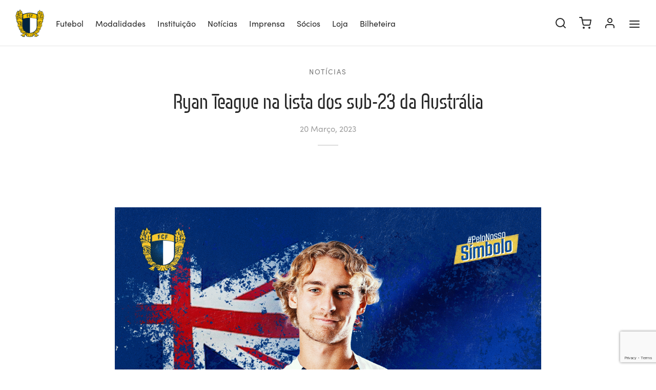

--- FILE ---
content_type: text/html; charset=UTF-8
request_url: https://www.fcfamalicao.pt/ryan-teague-na-lista-dos-sub-23-da-australia/
body_size: 38546
content:

 <!doctype html>
<html lang="pt-pt">
<head>
	<meta charset="UTF-8" />
	<meta name="viewport" content="width=device-width, initial-scale=1.0, minimum-scale=1.0, maximum-scale=1.0, user-scalable=no">
	<link rel="profile" href="https://gmpg.org/xfn/11">
	<link rel="pingback" href="https://www.fcfamalicao.pt/xmlrpc.php">
					<script>document.documentElement.className = document.documentElement.className + ' yes-js js_active js'</script>
			<meta name='robots' content='index, follow, max-image-preview:large, max-snippet:-1, max-video-preview:-1' />
	<style>img:is([sizes="auto" i], [sizes^="auto," i]) { contain-intrinsic-size: 3000px 1500px }</style>
	<link rel="alternate" hreflang="pt-pt" href="https://www.fcfamalicao.pt/ryan-teague-na-lista-dos-sub-23-da-australia/" />
<link rel="alternate" hreflang="en" href="https://www.fcfamalicao.pt/en/ryan-teague-na-lista-dos-sub-23-da-australia/" />
<link rel="alternate" hreflang="x-default" href="https://www.fcfamalicao.pt/ryan-teague-na-lista-dos-sub-23-da-australia/" />
<script id="cookie-law-info-gcm-var-js">
var _ckyGcm = {"status":true,"default_settings":[{"analytics":"denied","advertisement":"denied","functional":"denied","necessary":"granted","ad_user_data":"denied","ad_personalization":"denied","regions":"All"}],"wait_for_update":2000,"url_passthrough":false,"ads_data_redaction":false};
</script>
<script id="cookie-law-info-gcm-js" type="text/javascript" src="https://www.fcfamalicao.pt/wp-content/plugins/cookie-law-info/lite/frontend/js/gcm.min.js"></script>
<script id="cookieyes" type="text/javascript" src="https://cdn-cookieyes.com/client_data/eda0285184ac68c2c1854ae3/script.js"></script>
<!-- Google Tag Manager for WordPress by gtm4wp.com -->
<script data-cfasync="false" data-pagespeed-no-defer>
	var gtm4wp_datalayer_name = "dataLayer";
	var dataLayer = dataLayer || [];
	const gtm4wp_use_sku_instead = false;
	const gtm4wp_currency = 'EUR';
	const gtm4wp_product_per_impression = 10;
	const gtm4wp_clear_ecommerce = false;
</script>
<!-- End Google Tag Manager for WordPress by gtm4wp.com -->
	<!-- This site is optimized with the Yoast SEO plugin v25.0 - https://yoast.com/wordpress/plugins/seo/ -->
	<title>Ryan Teague na lista dos sub-23 da Austrália - FC Famalicão</title>
	<link rel="canonical" href="https://www.fcfamalicao.pt/ryan-teague-na-lista-dos-sub-23-da-australia/" />
	<meta property="og:locale" content="pt_PT" />
	<meta property="og:type" content="article" />
	<meta property="og:title" content="Ryan Teague na lista dos sub-23 da Austrália - FC Famalicão" />
	<meta property="og:description" content="Ryan Teague está de regresso à seleção da Austrália. O médio da equipa sub-23 do Futebol Clube de Famalicão foi chamado para um estágio da seleção sub-23 que irá decorrer em Itália e que contempla dois jogos de preparação, frente à seleção sub-20 da Suíça (24 de março) e à&hellip;" />
	<meta property="og:url" content="https://www.fcfamalicao.pt/ryan-teague-na-lista-dos-sub-23-da-australia/" />
	<meta property="og:site_name" content="FC Famalicão" />
	<meta property="article:publisher" content="https://www.facebook.com/FCFamalicao/" />
	<meta property="article:published_time" content="2023-03-20T19:37:52+00:00" />
	<meta property="og:image" content="https://www.fcfamalicao.pt/wp-content/uploads/2023/03/fcf-ryanteague-convocatoria-feed.jpg" />
	<meta property="og:image:width" content="1080" />
	<meta property="og:image:height" content="1080" />
	<meta property="og:image:type" content="image/jpeg" />
	<meta name="author" content="fcfamalicao fcfamalicao" />
	<meta name="twitter:card" content="summary_large_image" />
	<meta name="twitter:creator" content="@fcf1931_oficial" />
	<meta name="twitter:site" content="@fcf1931_oficial" />
	<meta name="twitter:label1" content="Escrito por" />
	<meta name="twitter:data1" content="fcfamalicao fcfamalicao" />
	<script type="application/ld+json" class="yoast-schema-graph">{"@context":"https://schema.org","@graph":[{"@type":"Article","@id":"https://www.fcfamalicao.pt/ryan-teague-na-lista-dos-sub-23-da-australia/#article","isPartOf":{"@id":"https://www.fcfamalicao.pt/ryan-teague-na-lista-dos-sub-23-da-australia/"},"author":{"name":"fcfamalicao fcfamalicao","@id":"https://www.fcfamalicao.pt/#/schema/person/713a4d367f5259360c363ad35dad9247"},"headline":"Ryan Teague na lista dos sub-23 da Austrália","datePublished":"2023-03-20T19:37:52+00:00","mainEntityOfPage":{"@id":"https://www.fcfamalicao.pt/ryan-teague-na-lista-dos-sub-23-da-australia/"},"wordCount":108,"publisher":{"@id":"https://www.fcfamalicao.pt/#organization"},"image":{"@id":"https://www.fcfamalicao.pt/ryan-teague-na-lista-dos-sub-23-da-australia/#primaryimage"},"thumbnailUrl":"https://www.fcfamalicao.pt/wp-content/uploads/2023/03/fcf-ryanteague-convocatoria-feed.jpg","articleSection":["Notícias"],"inLanguage":"pt-PT"},{"@type":"WebPage","@id":"https://www.fcfamalicao.pt/ryan-teague-na-lista-dos-sub-23-da-australia/","url":"https://www.fcfamalicao.pt/ryan-teague-na-lista-dos-sub-23-da-australia/","name":"Ryan Teague na lista dos sub-23 da Austrália - FC Famalicão","isPartOf":{"@id":"https://www.fcfamalicao.pt/#website"},"primaryImageOfPage":{"@id":"https://www.fcfamalicao.pt/ryan-teague-na-lista-dos-sub-23-da-australia/#primaryimage"},"image":{"@id":"https://www.fcfamalicao.pt/ryan-teague-na-lista-dos-sub-23-da-australia/#primaryimage"},"thumbnailUrl":"https://www.fcfamalicao.pt/wp-content/uploads/2023/03/fcf-ryanteague-convocatoria-feed.jpg","datePublished":"2023-03-20T19:37:52+00:00","breadcrumb":{"@id":"https://www.fcfamalicao.pt/ryan-teague-na-lista-dos-sub-23-da-australia/#breadcrumb"},"inLanguage":"pt-PT","potentialAction":[{"@type":"ReadAction","target":["https://www.fcfamalicao.pt/ryan-teague-na-lista-dos-sub-23-da-australia/"]}]},{"@type":"ImageObject","inLanguage":"pt-PT","@id":"https://www.fcfamalicao.pt/ryan-teague-na-lista-dos-sub-23-da-australia/#primaryimage","url":"https://www.fcfamalicao.pt/wp-content/uploads/2023/03/fcf-ryanteague-convocatoria-feed.jpg","contentUrl":"https://www.fcfamalicao.pt/wp-content/uploads/2023/03/fcf-ryanteague-convocatoria-feed.jpg","width":1080,"height":1080},{"@type":"BreadcrumbList","@id":"https://www.fcfamalicao.pt/ryan-teague-na-lista-dos-sub-23-da-australia/#breadcrumb","itemListElement":[{"@type":"ListItem","position":1,"name":"Início","item":"https://www.fcfamalicao.pt/"},{"@type":"ListItem","position":2,"name":"Notícias","item":"https://www.fcfamalicao.pt/noticias/"},{"@type":"ListItem","position":3,"name":"Ryan Teague na lista dos sub-23 da Austrália"}]},{"@type":"WebSite","@id":"https://www.fcfamalicao.pt/#website","url":"https://www.fcfamalicao.pt/","name":"FC Famalicão","description":"Site oficial do Futebol Clube Famalicão. #AMORDEPERDIÇÃO","publisher":{"@id":"https://www.fcfamalicao.pt/#organization"},"potentialAction":[{"@type":"SearchAction","target":{"@type":"EntryPoint","urlTemplate":"https://www.fcfamalicao.pt/?s={search_term_string}"},"query-input":{"@type":"PropertyValueSpecification","valueRequired":true,"valueName":"search_term_string"}}],"inLanguage":"pt-PT"},{"@type":"Organization","@id":"https://www.fcfamalicao.pt/#organization","name":"FC Famalicão","url":"https://www.fcfamalicao.pt/","logo":{"@type":"ImageObject","inLanguage":"pt-PT","@id":"https://www.fcfamalicao.pt/#/schema/logo/image/","url":"https://www.fcfamalicao.pt/wp-content/uploads/2018/11/fcf-logo.png","contentUrl":"https://www.fcfamalicao.pt/wp-content/uploads/2018/11/fcf-logo.png","width":150,"height":143,"caption":"FC Famalicão"},"image":{"@id":"https://www.fcfamalicao.pt/#/schema/logo/image/"},"sameAs":["https://www.facebook.com/FCFamalicao/","https://x.com/fcf1931_oficial","https://www.instagram.com/futebolclubefamalicao/","https://www.youtube.com/FCFamalicao1931"]},{"@type":"Person","@id":"https://www.fcfamalicao.pt/#/schema/person/713a4d367f5259360c363ad35dad9247","name":"fcfamalicao fcfamalicao","image":{"@type":"ImageObject","inLanguage":"pt-PT","@id":"https://www.fcfamalicao.pt/#/schema/person/image/","url":"https://secure.gravatar.com/avatar/b37399ebd6c6b1f9808b97ddeec50eb3b762cc626cb1e17e3a8b30044160d118?s=96&d=mm&r=g","contentUrl":"https://secure.gravatar.com/avatar/b37399ebd6c6b1f9808b97ddeec50eb3b762cc626cb1e17e3a8b30044160d118?s=96&d=mm&r=g","caption":"fcfamalicao fcfamalicao"}}]}</script>
	<!-- / Yoast SEO plugin. -->


<link rel='dns-prefetch' href='//fonts.googleapis.com' />
<link rel='dns-prefetch' href='//use.typekit.net' />
<link rel='dns-prefetch' href='//use.fontawesome.com' />
<link rel="alternate" type="application/rss+xml" title="FC Famalicão &raquo; Feed" href="https://www.fcfamalicao.pt/feed/" />
<link rel="alternate" type="application/rss+xml" title="FC Famalicão &raquo; Feed de comentários" href="https://www.fcfamalicao.pt/comments/feed/" />
<script>
window._wpemojiSettings = {"baseUrl":"https:\/\/s.w.org\/images\/core\/emoji\/16.0.1\/72x72\/","ext":".png","svgUrl":"https:\/\/s.w.org\/images\/core\/emoji\/16.0.1\/svg\/","svgExt":".svg","source":{"concatemoji":"https:\/\/www.fcfamalicao.pt\/wp-includes\/js\/wp-emoji-release.min.js?ver=6.8.3"}};
/*! This file is auto-generated */
!function(s,n){var o,i,e;function c(e){try{var t={supportTests:e,timestamp:(new Date).valueOf()};sessionStorage.setItem(o,JSON.stringify(t))}catch(e){}}function p(e,t,n){e.clearRect(0,0,e.canvas.width,e.canvas.height),e.fillText(t,0,0);var t=new Uint32Array(e.getImageData(0,0,e.canvas.width,e.canvas.height).data),a=(e.clearRect(0,0,e.canvas.width,e.canvas.height),e.fillText(n,0,0),new Uint32Array(e.getImageData(0,0,e.canvas.width,e.canvas.height).data));return t.every(function(e,t){return e===a[t]})}function u(e,t){e.clearRect(0,0,e.canvas.width,e.canvas.height),e.fillText(t,0,0);for(var n=e.getImageData(16,16,1,1),a=0;a<n.data.length;a++)if(0!==n.data[a])return!1;return!0}function f(e,t,n,a){switch(t){case"flag":return n(e,"\ud83c\udff3\ufe0f\u200d\u26a7\ufe0f","\ud83c\udff3\ufe0f\u200b\u26a7\ufe0f")?!1:!n(e,"\ud83c\udde8\ud83c\uddf6","\ud83c\udde8\u200b\ud83c\uddf6")&&!n(e,"\ud83c\udff4\udb40\udc67\udb40\udc62\udb40\udc65\udb40\udc6e\udb40\udc67\udb40\udc7f","\ud83c\udff4\u200b\udb40\udc67\u200b\udb40\udc62\u200b\udb40\udc65\u200b\udb40\udc6e\u200b\udb40\udc67\u200b\udb40\udc7f");case"emoji":return!a(e,"\ud83e\udedf")}return!1}function g(e,t,n,a){var r="undefined"!=typeof WorkerGlobalScope&&self instanceof WorkerGlobalScope?new OffscreenCanvas(300,150):s.createElement("canvas"),o=r.getContext("2d",{willReadFrequently:!0}),i=(o.textBaseline="top",o.font="600 32px Arial",{});return e.forEach(function(e){i[e]=t(o,e,n,a)}),i}function t(e){var t=s.createElement("script");t.src=e,t.defer=!0,s.head.appendChild(t)}"undefined"!=typeof Promise&&(o="wpEmojiSettingsSupports",i=["flag","emoji"],n.supports={everything:!0,everythingExceptFlag:!0},e=new Promise(function(e){s.addEventListener("DOMContentLoaded",e,{once:!0})}),new Promise(function(t){var n=function(){try{var e=JSON.parse(sessionStorage.getItem(o));if("object"==typeof e&&"number"==typeof e.timestamp&&(new Date).valueOf()<e.timestamp+604800&&"object"==typeof e.supportTests)return e.supportTests}catch(e){}return null}();if(!n){if("undefined"!=typeof Worker&&"undefined"!=typeof OffscreenCanvas&&"undefined"!=typeof URL&&URL.createObjectURL&&"undefined"!=typeof Blob)try{var e="postMessage("+g.toString()+"("+[JSON.stringify(i),f.toString(),p.toString(),u.toString()].join(",")+"));",a=new Blob([e],{type:"text/javascript"}),r=new Worker(URL.createObjectURL(a),{name:"wpTestEmojiSupports"});return void(r.onmessage=function(e){c(n=e.data),r.terminate(),t(n)})}catch(e){}c(n=g(i,f,p,u))}t(n)}).then(function(e){for(var t in e)n.supports[t]=e[t],n.supports.everything=n.supports.everything&&n.supports[t],"flag"!==t&&(n.supports.everythingExceptFlag=n.supports.everythingExceptFlag&&n.supports[t]);n.supports.everythingExceptFlag=n.supports.everythingExceptFlag&&!n.supports.flag,n.DOMReady=!1,n.readyCallback=function(){n.DOMReady=!0}}).then(function(){return e}).then(function(){var e;n.supports.everything||(n.readyCallback(),(e=n.source||{}).concatemoji?t(e.concatemoji):e.wpemoji&&e.twemoji&&(t(e.twemoji),t(e.wpemoji)))}))}((window,document),window._wpemojiSettings);
</script>
<link rel='stylesheet' id='formidable-css' href='https://www.fcfamalicao.pt/wp-content/plugins/formidable/css/formidableforms.css?ver=5271557' media='all' />
<link rel='stylesheet' id='sbi_styles-css' href='https://www.fcfamalicao.pt/wp-content/plugins/instagram-feed/css/sbi-styles.min.css?ver=6.8.0' media='all' />
<link rel='stylesheet' id='layerslider-css' href='https://www.fcfamalicao.pt/wp-content/plugins/LayerSlider/assets/static/layerslider/css/layerslider.css?ver=7.14.4' media='all' />
<style id='wp-emoji-styles-inline-css'>

	img.wp-smiley, img.emoji {
		display: inline !important;
		border: none !important;
		box-shadow: none !important;
		height: 1em !important;
		width: 1em !important;
		margin: 0 0.07em !important;
		vertical-align: -0.1em !important;
		background: none !important;
		padding: 0 !important;
	}
</style>
<link rel='stylesheet' id='wp-block-library-css' href='https://www.fcfamalicao.pt/wp-includes/css/dist/block-library/style.min.css?ver=6.8.3' media='all' />
<style id='wp-block-library-theme-inline-css'>
.wp-block-audio :where(figcaption){color:#555;font-size:13px;text-align:center}.is-dark-theme .wp-block-audio :where(figcaption){color:#ffffffa6}.wp-block-audio{margin:0 0 1em}.wp-block-code{border:1px solid #ccc;border-radius:4px;font-family:Menlo,Consolas,monaco,monospace;padding:.8em 1em}.wp-block-embed :where(figcaption){color:#555;font-size:13px;text-align:center}.is-dark-theme .wp-block-embed :where(figcaption){color:#ffffffa6}.wp-block-embed{margin:0 0 1em}.blocks-gallery-caption{color:#555;font-size:13px;text-align:center}.is-dark-theme .blocks-gallery-caption{color:#ffffffa6}:root :where(.wp-block-image figcaption){color:#555;font-size:13px;text-align:center}.is-dark-theme :root :where(.wp-block-image figcaption){color:#ffffffa6}.wp-block-image{margin:0 0 1em}.wp-block-pullquote{border-bottom:4px solid;border-top:4px solid;color:currentColor;margin-bottom:1.75em}.wp-block-pullquote cite,.wp-block-pullquote footer,.wp-block-pullquote__citation{color:currentColor;font-size:.8125em;font-style:normal;text-transform:uppercase}.wp-block-quote{border-left:.25em solid;margin:0 0 1.75em;padding-left:1em}.wp-block-quote cite,.wp-block-quote footer{color:currentColor;font-size:.8125em;font-style:normal;position:relative}.wp-block-quote:where(.has-text-align-right){border-left:none;border-right:.25em solid;padding-left:0;padding-right:1em}.wp-block-quote:where(.has-text-align-center){border:none;padding-left:0}.wp-block-quote.is-large,.wp-block-quote.is-style-large,.wp-block-quote:where(.is-style-plain){border:none}.wp-block-search .wp-block-search__label{font-weight:700}.wp-block-search__button{border:1px solid #ccc;padding:.375em .625em}:where(.wp-block-group.has-background){padding:1.25em 2.375em}.wp-block-separator.has-css-opacity{opacity:.4}.wp-block-separator{border:none;border-bottom:2px solid;margin-left:auto;margin-right:auto}.wp-block-separator.has-alpha-channel-opacity{opacity:1}.wp-block-separator:not(.is-style-wide):not(.is-style-dots){width:100px}.wp-block-separator.has-background:not(.is-style-dots){border-bottom:none;height:1px}.wp-block-separator.has-background:not(.is-style-wide):not(.is-style-dots){height:2px}.wp-block-table{margin:0 0 1em}.wp-block-table td,.wp-block-table th{word-break:normal}.wp-block-table :where(figcaption){color:#555;font-size:13px;text-align:center}.is-dark-theme .wp-block-table :where(figcaption){color:#ffffffa6}.wp-block-video :where(figcaption){color:#555;font-size:13px;text-align:center}.is-dark-theme .wp-block-video :where(figcaption){color:#ffffffa6}.wp-block-video{margin:0 0 1em}:root :where(.wp-block-template-part.has-background){margin-bottom:0;margin-top:0;padding:1.25em 2.375em}
</style>
<style id='classic-theme-styles-inline-css'>
/*! This file is auto-generated */
.wp-block-button__link{color:#fff;background-color:#32373c;border-radius:9999px;box-shadow:none;text-decoration:none;padding:calc(.667em + 2px) calc(1.333em + 2px);font-size:1.125em}.wp-block-file__button{background:#32373c;color:#fff;text-decoration:none}
</style>
<style id='safe-svg-svg-icon-style-inline-css'>
.safe-svg-cover{text-align:center}.safe-svg-cover .safe-svg-inside{display:inline-block;max-width:100%}.safe-svg-cover svg{height:100%;max-height:100%;max-width:100%;width:100%}

</style>
<link rel='stylesheet' id='jquery-selectBox-css' href='https://www.fcfamalicao.pt/wp-content/plugins/yith-woocommerce-wishlist/assets/css/jquery.selectBox.css?ver=1.2.0' media='all' />
<link rel='stylesheet' id='woocommerce_prettyPhoto_css-css' href='//www.fcfamalicao.pt/wp-content/plugins/woocommerce/assets/css/prettyPhoto.css?ver=3.1.6' media='all' />
<link rel='stylesheet' id='yith-wcwl-main-css' href='https://www.fcfamalicao.pt/wp-content/plugins/yith-woocommerce-wishlist/assets/css/style.css?ver=4.5.0' media='all' />
<style id='yith-wcwl-main-inline-css'>
 :root { --rounded-corners-radius: 16px; --add-to-cart-rounded-corners-radius: 16px; --color-headers-background: #F4F4F4; --feedback-duration: 3s } 
 :root { --rounded-corners-radius: 16px; --add-to-cart-rounded-corners-radius: 16px; --color-headers-background: #F4F4F4; --feedback-duration: 3s } 
</style>
<link rel='stylesheet' id='font-awesome-svg-styles-css' href='https://www.fcfamalicao.pt/wp-content/uploads/font-awesome/v6.4.2/css/svg-with-js.css' media='all' />
<style id='font-awesome-svg-styles-inline-css'>
   .wp-block-font-awesome-icon svg::before,
   .wp-rich-text-font-awesome-icon svg::before {content: unset;}
</style>
<style id='global-styles-inline-css'>
:root{--wp--preset--aspect-ratio--square: 1;--wp--preset--aspect-ratio--4-3: 4/3;--wp--preset--aspect-ratio--3-4: 3/4;--wp--preset--aspect-ratio--3-2: 3/2;--wp--preset--aspect-ratio--2-3: 2/3;--wp--preset--aspect-ratio--16-9: 16/9;--wp--preset--aspect-ratio--9-16: 9/16;--wp--preset--color--black: #000000;--wp--preset--color--cyan-bluish-gray: #abb8c3;--wp--preset--color--white: #ffffff;--wp--preset--color--pale-pink: #f78da7;--wp--preset--color--vivid-red: #cf2e2e;--wp--preset--color--luminous-vivid-orange: #ff6900;--wp--preset--color--luminous-vivid-amber: #fcb900;--wp--preset--color--light-green-cyan: #7bdcb5;--wp--preset--color--vivid-green-cyan: #00d084;--wp--preset--color--pale-cyan-blue: #8ed1fc;--wp--preset--color--vivid-cyan-blue: #0693e3;--wp--preset--color--vivid-purple: #9b51e0;--wp--preset--color--gutenberg-white: #ffffff;--wp--preset--color--gutenberg-shade: #f8f8f8;--wp--preset--color--gutenberg-gray: #777777;--wp--preset--color--gutenberg-dark: #282828;--wp--preset--color--gutenberg-accent: #b9a16b;--wp--preset--gradient--vivid-cyan-blue-to-vivid-purple: linear-gradient(135deg,rgba(6,147,227,1) 0%,rgb(155,81,224) 100%);--wp--preset--gradient--light-green-cyan-to-vivid-green-cyan: linear-gradient(135deg,rgb(122,220,180) 0%,rgb(0,208,130) 100%);--wp--preset--gradient--luminous-vivid-amber-to-luminous-vivid-orange: linear-gradient(135deg,rgba(252,185,0,1) 0%,rgba(255,105,0,1) 100%);--wp--preset--gradient--luminous-vivid-orange-to-vivid-red: linear-gradient(135deg,rgba(255,105,0,1) 0%,rgb(207,46,46) 100%);--wp--preset--gradient--very-light-gray-to-cyan-bluish-gray: linear-gradient(135deg,rgb(238,238,238) 0%,rgb(169,184,195) 100%);--wp--preset--gradient--cool-to-warm-spectrum: linear-gradient(135deg,rgb(74,234,220) 0%,rgb(151,120,209) 20%,rgb(207,42,186) 40%,rgb(238,44,130) 60%,rgb(251,105,98) 80%,rgb(254,248,76) 100%);--wp--preset--gradient--blush-light-purple: linear-gradient(135deg,rgb(255,206,236) 0%,rgb(152,150,240) 100%);--wp--preset--gradient--blush-bordeaux: linear-gradient(135deg,rgb(254,205,165) 0%,rgb(254,45,45) 50%,rgb(107,0,62) 100%);--wp--preset--gradient--luminous-dusk: linear-gradient(135deg,rgb(255,203,112) 0%,rgb(199,81,192) 50%,rgb(65,88,208) 100%);--wp--preset--gradient--pale-ocean: linear-gradient(135deg,rgb(255,245,203) 0%,rgb(182,227,212) 50%,rgb(51,167,181) 100%);--wp--preset--gradient--electric-grass: linear-gradient(135deg,rgb(202,248,128) 0%,rgb(113,206,126) 100%);--wp--preset--gradient--midnight: linear-gradient(135deg,rgb(2,3,129) 0%,rgb(40,116,252) 100%);--wp--preset--font-size--small: 13px;--wp--preset--font-size--medium: 20px;--wp--preset--font-size--large: 36px;--wp--preset--font-size--x-large: 42px;--wp--preset--spacing--20: 0.44rem;--wp--preset--spacing--30: 0.67rem;--wp--preset--spacing--40: 1rem;--wp--preset--spacing--50: 1.5rem;--wp--preset--spacing--60: 2.25rem;--wp--preset--spacing--70: 3.38rem;--wp--preset--spacing--80: 5.06rem;--wp--preset--shadow--natural: 6px 6px 9px rgba(0, 0, 0, 0.2);--wp--preset--shadow--deep: 12px 12px 50px rgba(0, 0, 0, 0.4);--wp--preset--shadow--sharp: 6px 6px 0px rgba(0, 0, 0, 0.2);--wp--preset--shadow--outlined: 6px 6px 0px -3px rgba(255, 255, 255, 1), 6px 6px rgba(0, 0, 0, 1);--wp--preset--shadow--crisp: 6px 6px 0px rgba(0, 0, 0, 1);}:where(.is-layout-flex){gap: 0.5em;}:where(.is-layout-grid){gap: 0.5em;}body .is-layout-flex{display: flex;}.is-layout-flex{flex-wrap: wrap;align-items: center;}.is-layout-flex > :is(*, div){margin: 0;}body .is-layout-grid{display: grid;}.is-layout-grid > :is(*, div){margin: 0;}:where(.wp-block-columns.is-layout-flex){gap: 2em;}:where(.wp-block-columns.is-layout-grid){gap: 2em;}:where(.wp-block-post-template.is-layout-flex){gap: 1.25em;}:where(.wp-block-post-template.is-layout-grid){gap: 1.25em;}.has-black-color{color: var(--wp--preset--color--black) !important;}.has-cyan-bluish-gray-color{color: var(--wp--preset--color--cyan-bluish-gray) !important;}.has-white-color{color: var(--wp--preset--color--white) !important;}.has-pale-pink-color{color: var(--wp--preset--color--pale-pink) !important;}.has-vivid-red-color{color: var(--wp--preset--color--vivid-red) !important;}.has-luminous-vivid-orange-color{color: var(--wp--preset--color--luminous-vivid-orange) !important;}.has-luminous-vivid-amber-color{color: var(--wp--preset--color--luminous-vivid-amber) !important;}.has-light-green-cyan-color{color: var(--wp--preset--color--light-green-cyan) !important;}.has-vivid-green-cyan-color{color: var(--wp--preset--color--vivid-green-cyan) !important;}.has-pale-cyan-blue-color{color: var(--wp--preset--color--pale-cyan-blue) !important;}.has-vivid-cyan-blue-color{color: var(--wp--preset--color--vivid-cyan-blue) !important;}.has-vivid-purple-color{color: var(--wp--preset--color--vivid-purple) !important;}.has-black-background-color{background-color: var(--wp--preset--color--black) !important;}.has-cyan-bluish-gray-background-color{background-color: var(--wp--preset--color--cyan-bluish-gray) !important;}.has-white-background-color{background-color: var(--wp--preset--color--white) !important;}.has-pale-pink-background-color{background-color: var(--wp--preset--color--pale-pink) !important;}.has-vivid-red-background-color{background-color: var(--wp--preset--color--vivid-red) !important;}.has-luminous-vivid-orange-background-color{background-color: var(--wp--preset--color--luminous-vivid-orange) !important;}.has-luminous-vivid-amber-background-color{background-color: var(--wp--preset--color--luminous-vivid-amber) !important;}.has-light-green-cyan-background-color{background-color: var(--wp--preset--color--light-green-cyan) !important;}.has-vivid-green-cyan-background-color{background-color: var(--wp--preset--color--vivid-green-cyan) !important;}.has-pale-cyan-blue-background-color{background-color: var(--wp--preset--color--pale-cyan-blue) !important;}.has-vivid-cyan-blue-background-color{background-color: var(--wp--preset--color--vivid-cyan-blue) !important;}.has-vivid-purple-background-color{background-color: var(--wp--preset--color--vivid-purple) !important;}.has-black-border-color{border-color: var(--wp--preset--color--black) !important;}.has-cyan-bluish-gray-border-color{border-color: var(--wp--preset--color--cyan-bluish-gray) !important;}.has-white-border-color{border-color: var(--wp--preset--color--white) !important;}.has-pale-pink-border-color{border-color: var(--wp--preset--color--pale-pink) !important;}.has-vivid-red-border-color{border-color: var(--wp--preset--color--vivid-red) !important;}.has-luminous-vivid-orange-border-color{border-color: var(--wp--preset--color--luminous-vivid-orange) !important;}.has-luminous-vivid-amber-border-color{border-color: var(--wp--preset--color--luminous-vivid-amber) !important;}.has-light-green-cyan-border-color{border-color: var(--wp--preset--color--light-green-cyan) !important;}.has-vivid-green-cyan-border-color{border-color: var(--wp--preset--color--vivid-green-cyan) !important;}.has-pale-cyan-blue-border-color{border-color: var(--wp--preset--color--pale-cyan-blue) !important;}.has-vivid-cyan-blue-border-color{border-color: var(--wp--preset--color--vivid-cyan-blue) !important;}.has-vivid-purple-border-color{border-color: var(--wp--preset--color--vivid-purple) !important;}.has-vivid-cyan-blue-to-vivid-purple-gradient-background{background: var(--wp--preset--gradient--vivid-cyan-blue-to-vivid-purple) !important;}.has-light-green-cyan-to-vivid-green-cyan-gradient-background{background: var(--wp--preset--gradient--light-green-cyan-to-vivid-green-cyan) !important;}.has-luminous-vivid-amber-to-luminous-vivid-orange-gradient-background{background: var(--wp--preset--gradient--luminous-vivid-amber-to-luminous-vivid-orange) !important;}.has-luminous-vivid-orange-to-vivid-red-gradient-background{background: var(--wp--preset--gradient--luminous-vivid-orange-to-vivid-red) !important;}.has-very-light-gray-to-cyan-bluish-gray-gradient-background{background: var(--wp--preset--gradient--very-light-gray-to-cyan-bluish-gray) !important;}.has-cool-to-warm-spectrum-gradient-background{background: var(--wp--preset--gradient--cool-to-warm-spectrum) !important;}.has-blush-light-purple-gradient-background{background: var(--wp--preset--gradient--blush-light-purple) !important;}.has-blush-bordeaux-gradient-background{background: var(--wp--preset--gradient--blush-bordeaux) !important;}.has-luminous-dusk-gradient-background{background: var(--wp--preset--gradient--luminous-dusk) !important;}.has-pale-ocean-gradient-background{background: var(--wp--preset--gradient--pale-ocean) !important;}.has-electric-grass-gradient-background{background: var(--wp--preset--gradient--electric-grass) !important;}.has-midnight-gradient-background{background: var(--wp--preset--gradient--midnight) !important;}.has-small-font-size{font-size: var(--wp--preset--font-size--small) !important;}.has-medium-font-size{font-size: var(--wp--preset--font-size--medium) !important;}.has-large-font-size{font-size: var(--wp--preset--font-size--large) !important;}.has-x-large-font-size{font-size: var(--wp--preset--font-size--x-large) !important;}
:where(.wp-block-post-template.is-layout-flex){gap: 1.25em;}:where(.wp-block-post-template.is-layout-grid){gap: 1.25em;}
:where(.wp-block-columns.is-layout-flex){gap: 2em;}:where(.wp-block-columns.is-layout-grid){gap: 2em;}
:root :where(.wp-block-pullquote){font-size: 1.5em;line-height: 1.6;}
</style>
<link rel='stylesheet' id='contact-form-7-css' href='https://www.fcfamalicao.pt/wp-content/plugins/contact-form-7/includes/css/styles.css?ver=6.0.6' media='all' />
<link rel='stylesheet' id='dashicons-css' href='https://www.fcfamalicao.pt/wp-includes/css/dashicons.min.css?ver=6.8.3' media='all' />
<style id='dashicons-inline-css'>
[data-font="Dashicons"]:before {font-family: 'Dashicons' !important;content: attr(data-icon) !important;speak: none !important;font-weight: normal !important;font-variant: normal !important;text-transform: none !important;line-height: 1 !important;font-style: normal !important;-webkit-font-smoothing: antialiased !important;-moz-osx-font-smoothing: grayscale !important;}
</style>
<link rel='stylesheet' id='sportspress-general-css' href='//www.fcfamalicao.pt/wp-content/plugins/sportspress/assets/css/sportspress.css?ver=2.7.24' media='all' />
<link rel='stylesheet' id='sportspress-icons-css' href='//www.fcfamalicao.pt/wp-content/plugins/sportspress/assets/css/icons.css?ver=2.7' media='all' />
<link rel='stylesheet' id='sportspress-roboto-css' href='//fonts.googleapis.com/css?family=Roboto%3A400%2C500&#038;subset=cyrillic%2Ccyrillic-ext%2Cgreek%2Cgreek-ext%2Clatin-ext%2Cvietnamese&#038;ver=2.7' media='all' />
<link rel='stylesheet' id='sportspress-style-css' href='//www.fcfamalicao.pt/wp-content/plugins/sportspress/assets/css/sportspress-style.css?ver=2.7' media='all' />
<link rel='stylesheet' id='sportspress-style-ltr-css' href='//www.fcfamalicao.pt/wp-content/plugins/sportspress/assets/css/sportspress-style-ltr.css?ver=2.7' media='all' />
<style id='woocommerce-inline-inline-css'>
.woocommerce form .form-row .required { visibility: visible; }
</style>
<link rel='stylesheet' id='fpf_front-css' href='https://www.fcfamalicao.pt/wp-content/plugins/flexible-product-fields/assets/css/front.min.css?ver=2.9.1.69' media='all' />
<link rel='stylesheet' id='wpml-menu-item-0-css' href='https://www.fcfamalicao.pt/wp-content/plugins/sitepress-multilingual-cms/templates/language-switchers/menu-item/style.min.css?ver=1' media='all' />
<link rel='stylesheet' id='woo-variation-swatches-css' href='https://www.fcfamalicao.pt/wp-content/plugins/woo-variation-swatches/assets/css/frontend.min.css?ver=1742230456' media='all' />
<style id='woo-variation-swatches-inline-css'>
:root {
--wvs-tick:url("data:image/svg+xml;utf8,%3Csvg filter='drop-shadow(0px 0px 2px rgb(0 0 0 / .8))' xmlns='http://www.w3.org/2000/svg'  viewBox='0 0 30 30'%3E%3Cpath fill='none' stroke='%23ffffff' stroke-linecap='round' stroke-linejoin='round' stroke-width='4' d='M4 16L11 23 27 7'/%3E%3C/svg%3E");

--wvs-cross:url("data:image/svg+xml;utf8,%3Csvg filter='drop-shadow(0px 0px 5px rgb(255 255 255 / .6))' xmlns='http://www.w3.org/2000/svg' width='72px' height='72px' viewBox='0 0 24 24'%3E%3Cpath fill='none' stroke='%23ff0000' stroke-linecap='round' stroke-width='0.6' d='M5 5L19 19M19 5L5 19'/%3E%3C/svg%3E");
--wvs-single-product-item-width:30px;
--wvs-single-product-item-height:30px;
--wvs-single-product-item-font-size:16px}
</style>
<link rel='stylesheet' id='brands-styles-css' href='https://www.fcfamalicao.pt/wp-content/plugins/woocommerce/assets/css/brands.css?ver=9.8.6' media='all' />
<link rel='stylesheet' id='goya-typekit-main-css' href='//use.typekit.net/cvl0dbd.css?ver=6.8.3' media='all' />
<link rel='stylesheet' id='goya-typekit-second-css' href='//use.typekit.net/cvl0dbd.css?ver=6.8.3' media='all' />
<link rel='stylesheet' id='goya-grid-css' href='https://www.fcfamalicao.pt/wp-content/themes/goya/assets/css/grid.css?ver=1.0.5.4' media='all' />
<link rel='stylesheet' id='goya-core-css' href='https://www.fcfamalicao.pt/wp-content/themes/goya/assets/css/core.css?ver=1.0.5.4' media='all' />
<link rel='stylesheet' id='goya-icons-css' href='https://www.fcfamalicao.pt/wp-content/themes/goya/assets/icons/theme-icons/style.css?ver=1.0.5.4' media='all' />
<link rel='stylesheet' id='goya-shop-css' href='https://www.fcfamalicao.pt/wp-content/themes/goya/assets/css/shop.css?ver=1.0.5.4' media='all' />
<link rel='stylesheet' id='goya-elements-css' href='https://www.fcfamalicao.pt/wp-content/themes/goya/assets/css/vc-elements.css?ver=1.0.5.4' media='all' />
<style id='goya-customizer-styles-inline-css'>
body,blockquote cite,.hentry h2,.post-sidebar .widget > h6,.hentry h2,.mfp-content h2,.footer h2,.hentry h3,.mfp-content h3,.footer h3,.hentry h4,.mfp-content h4,.footer h4,.et-banner-text .et-banner-title,.woocommerce-order-received h2,.woocommerce-MyAccount-content h2,.woocommerce-MyAccount-content h3,.woocommerce-checkout h3,.order_review_heading,.woocommerce-MyAccount-content legend,.related h2,.up-sells h2,.cross-sells h2,.cart-collaterals h5,.cart-collaterals h3,.cart-collaterals h2,.related-posts .related-title,.et_post_nav .post_nav_link h3,.comment-reply-title,.comment-reply-title .button,.product-details-accordion .woocommerce-Reviews-title,.comments-container .comments-title {font-family:sofia-pro;}h1,.page-header .page-title,.entry-header .entry-title,.et-shop-title,.product-showcase.product-title-top .product_title,.et-product-detail .summary h1.product_title,.entry-title.blog-title,.post.post-detail .entry-header .entry-title,.post.post-detail .post-featured .entry-header .entry-title,.wp-block-cover .wp-block-cover-text,.wp-block-cover .wp-block-cover__inner-container,.wp-block-cover-image .wp-block-cover-image-text,.wp-block-cover-image h2,.revslider-slide-title,blockquote h1, blockquote h2, blockquote h3, blockquote h4, blockquote h5, blockquote h6,blockquote p,.post-sidebar .widget > h6,.hentry:not(.wc-tab) h2,.mfp-content h2,.footer h2,.hentry .wc-tab h2,.hentry h3,.mfp-content h3,.footer h3,.et-banner-text .et-banner-title,.woocommerce-order-received h2,.woocommerce-MyAccount-content h2,.woocommerce-MyAccount-content h3,.woocommerce-checkout h3,.order_review_heading,.woocommerce-MyAccount-content legend,.et-portfolio .type-portfolio h3,.related h2,.up-sells h2,.cross-sells h2,.cart-collaterals h5,.cart-collaterals h3,.cart-collaterals h2,.related-posts .related-title,.et_post_nav .post_nav_link h3,.comments-container .comments-title,.comment-reply-title,.product-details-accordion .woocommerce-Reviews-title,.font-catcher {font-family:tenby-stencil;}body,blockquote cite,div.vc_progress_bar .vc_single_bar .vc_label,div.vc_toggle_size_sm .vc_toggle_title h4 {font-size:16px;}.wp-caption-text,.woocommerce-breadcrumb,.post.listing .listing_content .post-meta,.footer-bar .footer-bar-content,.side-menu .mobile-widgets p,.side-menu .side-widgets p,.products .product.product-category a div h2 .count,#payment .payment_methods li .payment_box,#payment .payment_methods li a.about_paypal,.et-product-detail .summary .sizing_guide,#reviews .commentlist li .comment-text .woocommerce-review__verified,#reviews .commentlist li .comment-text .woocommerce-review__published-date,.commentlist > li .comment-meta,.widget .type-post .post-meta,.widget_rss .rss-date,.wp-block-latest-comments__comment-date,.wp-block-latest-posts__post-date,.commentlist > li .reply,.comment-reply-title small,.commentlist .bypostauthor .post-author,.commentlist .bypostauthor > .comment-body .fn:after,.et-portfolio.et-portfolio-style-hover-card .type-portfolio .et-portfolio-excerpt {font-size:14px;}h1, h2, h3, h4, h5, h6{color:#282828;}.et-banner .et-banner-content .et-banner-title.color-accent,.et-banner .et-banner-content .et-banner-subtitle.color-accent,.et-banner .et-banner-content .et-banner-link.link.color-accent,.et-banner .et-banner-content .et-banner-link.link.color-accent:hover,.et-banner .et-banner-content .et-banner-link.outlined.color-accent,.et-banner .et-banner-content .et-banner-link.outlined.color-accent:hover {color:#b9a16b;}.et-banner .et-banner-content .et-banner-subtitle.tag_style.color-accent,.et-banner .et-banner-content .et-banner-link.solid.color-accent,.et-banner .et-banner-content .et-banner-link.solid.color-accent:hover {background:#b9a16b;}.et-iconbox.icon-style-background.icon-color-accent .et-feature-icon {background:#b9a16b;}.et-iconbox.icon-style-border.icon-color-accent .et-feature-icon,.et-iconbox.icon-style-simple.icon-color-accent .et-feature-icon {color:#b9a16b;}.et-counter.counter-color-accent .h1,.et-counter.icon-color-accent i {color:#b9a16b;}.et_btn.solid.color-accent {background:#b9a16b;}.et_btn.link.color-accent,.et_btn.outlined.color-accent,.et_btn.outlined.color-accent:hover {color:#b9a16b;}.et-animatype.color-accent .et-animated-entry,.et-stroketype.color-accent *{color:#b9a16b;}.slick-prev:hover,.slick-next:hover,.flex-prev:hover,.flex-next:hover,.mfp-wrap.quick-search .mfp-content [type="submit"],.et-close,.single-product .pswp__button:hover,.content404 h4,.woocommerce-tabs .tabs li a span,.woo-variation-gallery-wrapper .woo-variation-gallery-trigger:hover:after,.mobile-menu li.menu-item-has-children.active > .et-menu-toggle:after,.mobile-menu li.menu-item-has-children > .et-menu-toggle:hover,.remove:hover, a.remove:hover,span.minicart-counter.et-count-zero,.tag-cloud-link .tag-link-count,.star-rating > span:before,.comment-form-rating .stars > span:before,.wpmc-tabs-wrapper li.wpmc-tab-item.current,div.argmc-wrapper .tab-completed-icon:before,div.argmc-wrapper .argmc-tab-item.completed .argmc-tab-number,.widget ul li.active,.et-wp-gallery-popup .mfp-arrow {color:#b9a16b;}.accent-color:not(.fancy-tag),.accent-color:not(.fancy-tag) .wpb_wrapper > h1,.accent-color:not(.fancy-tag) .wpb_wrapper > h2,.accent-color:not(.fancy-tag) .wpb_wrapper > h3,.accent-color:not(.fancy-tag) .wpb_wrapper > h4,.accent-color:not(.fancy-tag) .wpb_wrapper > h5,.accent-color:not(.fancy-tag) .wpb_wrapper > h6,.accent-color:not(.fancy-tag) .wpb_wrapper > p {color:#b9a16b !important;}.accent-color.fancy-tag,.wpb_text_column .accent-color.fancy-tag:last-child,.accent-color.fancy-tag .wpb_wrapper > h1,.accent-color.fancy-tag .wpb_wrapper > h2,.accent-color.fancy-tag .wpb_wrapper > h3,.accent-color.fancy-tag .wpb_wrapper > h4,.accent-color.fancy-tag .wpb_wrapper > h5,.accent-color.fancy-tag .wpb_wrapper > h6,.accent-color.fancy-tag .wpb_wrapper > p {background-color:#b9a16b;}.wpmc-tabs-wrapper li.wpmc-tab-item.current .wpmc-tab-number,.wpmc-tabs-wrapper li.wpmc-tab-item.current:before,.tag-cloud-link:hover,div.argmc-wrapper .argmc-tab-item.completed .argmc-tab-number,div.argmc-wrapper .argmc-tab-item.current .argmc-tab-number,div.argmc-wrapper .argmc-tab-item.last.current + .argmc-tab-item:hover .argmc-tab-number {border-color:#b9a16b;}.mfp-close.scissors-close:hover:before,.mfp-close.scissors-close:hover:after,.remove:hover:before,.remove:hover:after,#side-cart .remove:hover:before,#side-cart .remove:hover:after,#side-cart.dark .remove:hover:before,#side-cart.dark .remove:hover:after,#side-filters.ajax-loader .et-close,.vc_progress_bar.vc_progress-bar-color-bar_orange .vc_single_bar span.vc_bar,span.minicart-counter,.filter-trigger .et-active-filters-count,.et-active-filters-count,div.argmc-wrapper .argmc-tab-item.current .argmc-tab-number,div.argmc-wrapper .argmc-tab-item.visited:hover .argmc-tab-number,div.argmc-wrapper .argmc-tab-item.last.current + .argmc-tab-item:hover .argmc-tab-number,.slick-dots li button:hover,.wpb_column.et-light-column .postline:before,.wpb_column.et-light-column .postline-medium:before,.wpb_column.et-light-column .postline-large:before,.et-feat-video-btn:hover .et-featured-video-icon:after,.post.type-post.sticky .entry-title a:after {background-color:#b9a16b;}div.argmc-wrapper .argmc-tab-item.visited:before {border-bottom-color:#b9a16b;}.yith-wcan-loading:after,.blockUI.blockOverlay:after,.easyzoom-notice:after,.woocommerce-product-gallery__wrapper .slick:after,.add_to_cart_button.loading:after,.et-loader:after {background-color:#b9a16b;}.fancy-title,h1.fancy-title,h2.fancy-title,h3.fancy-title,h4.fancy-title,h5.fancy-title,h6.fancy-title {color:#b9a16b}.fancy-tag,h1.fancy-tag,h2.fancy-tag,h3.fancy-tag,h4.fancy-tag,h5.fancy-tag,h6.fancy-tag {background-color:#b9a16b}@media only screen and (min-width:992px) {.header,.header-spacer,.product-header-spacer {height:90px;}.page-header-transparent .hero-header .hero-title {padding-top:90px;}.et-product-detail.et-product-layout-no-padding.product-header-transparent .showcase-inner .product-information {padding-top:90px;}.header_on_scroll:not(.megamenu-active) .header,.header_on_scroll:not(.megamenu-active) .header-spacer,.header_on_scroll:not(.megamenu-active) .product-header-spacer {height:70px;}}@media only screen and (max-width:991px) {.header,.header_on_scroll .header,.header-spacer,.product-header-spacer {height:60px;}.page-header-transparent .hero-header .hero-title {padding-top:60px;}}@media screen and (min-width:576px) and (max-width:767px) {.sticky-product-bar {height:60px;}.product-bar-visible.single-product.fixed-product-bar-bottom .footer {margin-bottom:60px;}.product-bar-visible.single-product.fixed-product-bar-bottom #scroll_to_top.active {bottom:70px;}}.header .menu-holder {min-height:56px;}@media only screen and (max-width:767px) {.header .menu-holder {min-height:24px;}}.header .logolink .logoimg {max-height:56px;}@media only screen and (max-width:767px) {.header .logolink .logoimg {max-height:24px;}}@media only screen and (min-width:992px) { .header_on_scroll:not(.megamenu-active) .header .logolink .logoimg { max-height:56px; }}.top-bar {background-color:#282828;height:40px;line-height:40px;}.top-bar,.top-bar a,.top-bar button,.top-bar .selected {color:#eeeeee;}.page-header-regular .header,.header_on_scroll .header {background-color:#ffffff;}@media only screen and (max-width:576px) {.page-header-transparent:not(.header-transparent-mobiles):not(.header_on_scroll) .header {background-color:#ffffff;}}.header a,.header .menu-toggle,.header .goya-search button {color:#282828;}@media only screen and (max-width:767px) {.sticky-header-light .header .menu-toggle:hover,.header-transparent-mobiles.sticky-header-light.header_on_scroll .header a.icon,.header-transparent-mobiles.sticky-header-light.header_on_scroll .header .menu-toggle,.header-transparent-mobiles.light-title:not(.header_on_scroll) .header a.icon,.header-transparent-mobiles.light-title:not(.header_on_scroll) .header .menu-toggle {color:#ffffff;}}@media only screen and (min-width:768px) {.light-title:not(.header_on_scroll) .header .site-title,.light-title:not(.header_on_scroll) .header .et-header-menu>li> a,.sticky-header-light.header_on_scroll .header .et-header-menu>li> a,.light-title:not(.header_on_scroll) span.minicart-counter.et-count-zero,.sticky-header-light.header_on_scroll .header .icon,.sticky-header-light.header_on_scroll .header .menu-toggle,.light-title:not(.header_on_scroll) .header .icon,.light-title:not(.header_on_scroll) .header .menu-toggle {color:#ffffff;}}.et-header-menu .menu-label,.mobile-menu .menu-label {background-color:#bbbbbb;}.et-header-menu ul.sub-menu:before,.et-header-menu .sub-menu .sub-menu {background-color:#ffffff;}.et-header-menu>li.menu-item-has-children > a:after {border-bottom-color:#ffffff;}.et-header-menu ul.sub-menu li a {color:#444444;}.side-panel .mobile-bar,.side-panel .mobile-bar.dark {background:#f8f8f8;}.side-mobile-menu,.side-mobile-menu.dark { background:#ffffff;}.side-fullscreen-menu,.side-fullscreen-menu.dark { background:#ffffff;}.site-footer,.site-footer.dark {background-color:#173854;}.site-footer .footer-bar.custom-color-1,.site-footer .footer-bar.custom-color-1.dark {background-color:#173854;}.mfp #et-quickview {max-width:960px;}.easyzoom-flyout,.single-product .pswp__bg,.single-product .pswp__img--placeholder--blank,.product-showcase {background:#f8f8f8;}.shop-widget-scroll .widget > ul,.shop-widget-scroll .widget:not(.widget-woof) > h6 + *,.shop-widget-scroll .wcapf-layered-nav {max-height:165px;}.star-rating > span:before,.comment-form-rating .stars > span:before {color:#282828;}.product-inner .badge.onsale,.wc-block-grid .wc-block-grid__products .wc-block-grid__product .wc-block-grid__product-onsale {color:#ef5c5c;background-color:#ffffff;}.et-product-detail .summary .badge.onsale {border-color:#ef5c5c;}.product-inner .badge.new {color:#585858;background-color:#ffffff;}.product-inner .badge.out-of-stock {color:#585858;background-color:#ffffff;}@media screen and (min-width:768px) {.wc-block-grid__products .wc-block-grid__product .wc-block-grid__product-image {margin-top:5px;}.wc-block-grid__products .wc-block-grid__product:hover .wc-block-grid__product-image {transform:translateY(-5px);}.wc-block-grid__products .wc-block-grid__product:hover .wc-block-grid__product-image img {-moz-transform:scale(1.05, 1.05);-ms-transform:scale(1.05, 1.05);-webkit-transform:scale(1.05, 1.05);transform:scale(1.05, 1.05);}}.et-blog.hero-header .hero-title {background-color:#f8f8f8;}}?>.post.post-detail.hero-title .post-featured.title-wrap {background-color:#f8f8f8;}.has-gutenberg-white-color { color:#ffffff !important; }.has-gutenberg-white-background-color { background-color:#ffffff; }.wp-block-button.outlined .has-gutenberg-white-color { border-color:#ffffff !important; background-color:transparent !important; }.has-gutenberg-shade-color { color:#f8f8f8 !important; }.has-gutenberg-shade-background-color { background-color:#f8f8f8; }.wp-block-button.outlined .has-gutenberg-shade-color { border-color:#f8f8f8 !important; background-color:transparent !important; }.has-gutenberg-gray-color { color:#777777 !important; }.has-gutenberg-gray-background-color { background-color:#777777; }.wp-block-button.outlined .has-gutenberg-gray-color { border-color:#777777 !important; background-color:transparent !important; }.has-gutenberg-dark-color { color:#282828 !important; }.has-gutenberg-dark-background-color { background-color:#282828; }.wp-block-button.outlined .has-gutenberg-dark-color { border-color:#282828 !important; background-color:transparent !important; }.has-gutenberg-accent-color { color:#b9a16b !important; }.has-gutenberg-accent-background-color { background-color:#b9a16b; }.wp-block-button.outlined .has-gutenberg-accent-color { border-color:#b9a16b !important; background-color:transparent !important; }.commentlist .bypostauthor > .comment-body .fn:after {content:'Post Author';}.et-inline-validation-notices .form-row.woocommerce-invalid-required-field:after{content:'Required field';}.post.type-post.sticky .entry-title a:after {content:'Featured';}
</style>
<link rel='stylesheet' id='font-awesome-official-css' href='https://use.fontawesome.com/releases/v6.4.2/css/all.css' media='all' integrity="sha384-blOohCVdhjmtROpu8+CfTnUWham9nkX7P7OZQMst+RUnhtoY/9qemFAkIKOYxDI3" crossorigin="anonymous" />
<link rel='stylesheet' id='cf7cf-style-css' href='https://www.fcfamalicao.pt/wp-content/plugins/cf7-conditional-fields/style.css?ver=2.5.11' media='all' />
<link rel='stylesheet' id='goya-style-css' href='https://www.fcfamalicao.pt/wp-content/themes/goya/style.css?ver=6.8.3' media='all' />
<link rel='stylesheet' id='goya-child-style-css' href='https://www.fcfamalicao.pt/wp-content/themes/goya-child/style.css?ver=2' media='all' />
<link rel='stylesheet' id='font-awesome-official-v4shim-css' href='https://use.fontawesome.com/releases/v6.4.2/css/v4-shims.css' media='all' integrity="sha384-IqMDcR2qh8kGcGdRrxwop5R2GiUY5h8aDR/LhYxPYiXh3sAAGGDkFvFqWgFvTsTd" crossorigin="anonymous" />
<script type="text/template" id="tmpl-variation-template">
	<div class="woocommerce-variation-description">{{{ data.variation.variation_description }}}</div>
	<div class="woocommerce-variation-price">{{{ data.variation.price_html }}}</div>
	<div class="woocommerce-variation-availability">{{{ data.variation.availability_html }}}</div>
</script>
<script type="text/template" id="tmpl-unavailable-variation-template">
	<p role="alert">Desculpe, este produto não está disponível. Por favor escolha uma combinação diferente.</p>
</script>
<style type="text/css"></style><script src="https://www.fcfamalicao.pt/wp-includes/js/jquery/jquery.min.js?ver=3.7.1" id="jquery-core-js"></script>
<script src="https://www.fcfamalicao.pt/wp-includes/js/jquery/jquery-migrate.min.js?ver=3.4.1" id="jquery-migrate-js"></script>
<script id="layerslider-utils-js-extra">
var LS_Meta = {"v":"7.14.4","fixGSAP":"1"};
</script>
<script src="https://www.fcfamalicao.pt/wp-content/plugins/LayerSlider/assets/static/layerslider/js/layerslider.utils.js?ver=7.14.4" id="layerslider-utils-js"></script>
<script src="https://www.fcfamalicao.pt/wp-content/plugins/LayerSlider/assets/static/layerslider/js/layerslider.kreaturamedia.jquery.js?ver=7.14.4" id="layerslider-js"></script>
<script src="https://www.fcfamalicao.pt/wp-content/plugins/LayerSlider/assets/static/layerslider/js/layerslider.transitions.js?ver=7.14.4" id="layerslider-transitions-js"></script>
<script src="https://www.fcfamalicao.pt/wp-includes/js/dist/hooks.min.js?ver=4d63a3d491d11ffd8ac6" id="wp-hooks-js"></script>
<script id="say-what-js-js-extra">
var say_what_data = {"replacements":{"woocommerce-tm-extra-product-options|characters remaining|":"caracteres restantes","woocommerce-tm-extra-product-options|Select options|":"Ver Op\u00e7\u00f5es","woocommerce-tm-extra-product-options|Options amount|":"Valor personaliza\u00e7\u00e3o","woocommerce-tm-extra-product-options|Final total|":"Valor total"}};
</script>
<script src="https://www.fcfamalicao.pt/wp-content/plugins/say-what/assets/build/frontend.js?ver=fd31684c45e4d85aeb4e" id="say-what-js-js"></script>
<script src="https://www.fcfamalicao.pt/wp-content/plugins/woocommerce/assets/js/jquery-blockui/jquery.blockUI.min.js?ver=2.7.0-wc.9.8.6" id="jquery-blockui-js" data-wp-strategy="defer"></script>
<script id="wc-add-to-cart-js-extra">
var wc_add_to_cart_params = {"ajax_url":"\/wp-admin\/admin-ajax.php","wc_ajax_url":"\/?wc-ajax=%%endpoint%%","i18n_view_cart":"Ver carrinho","cart_url":"https:\/\/www.fcfamalicao.pt\/carrinho\/","is_cart":"","cart_redirect_after_add":"no"};
</script>
<script src="https://www.fcfamalicao.pt/wp-content/plugins/woocommerce/assets/js/frontend/add-to-cart.min.js?ver=9.8.6" id="wc-add-to-cart-js" data-wp-strategy="defer"></script>
<script src="https://www.fcfamalicao.pt/wp-content/plugins/woocommerce/assets/js/js-cookie/js.cookie.min.js?ver=2.1.4-wc.9.8.6" id="js-cookie-js" defer data-wp-strategy="defer"></script>
<script id="woocommerce-js-extra">
var woocommerce_params = {"ajax_url":"\/wp-admin\/admin-ajax.php","wc_ajax_url":"\/?wc-ajax=%%endpoint%%","i18n_password_show":"Show password","i18n_password_hide":"Hide password"};
</script>
<script src="https://www.fcfamalicao.pt/wp-content/plugins/woocommerce/assets/js/frontend/woocommerce.min.js?ver=9.8.6" id="woocommerce-js" defer data-wp-strategy="defer"></script>
<script src="https://www.fcfamalicao.pt/wp-content/plugins/js_composer/assets/js/vendors/woocommerce-add-to-cart.js?ver=6.6.0" id="vc_woocommerce-add-to-cart-js-js"></script>
<script src="https://www.fcfamalicao.pt/wp-includes/js/underscore.min.js?ver=1.13.7" id="underscore-js"></script>
<script id="wp-util-js-extra">
var _wpUtilSettings = {"ajax":{"url":"\/wp-admin\/admin-ajax.php"}};
</script>
<script src="https://www.fcfamalicao.pt/wp-includes/js/wp-util.min.js?ver=6.8.3" id="wp-util-js"></script>
<script src="https://www.fcfamalicao.pt/wp-content/themes/goya/assets/js/vendor/jquery.cookie.js?ver=1.4.1" id="cookie-js"></script>
<meta name="generator" content="Powered by LayerSlider 7.14.4 - Build Heros, Sliders, and Popups. Create Animations and Beautiful, Rich Web Content as Easy as Never Before on WordPress." />
<!-- LayerSlider updates and docs at: https://layerslider.com -->
<link rel="https://api.w.org/" href="https://www.fcfamalicao.pt/wp-json/" /><link rel="alternate" title="JSON" type="application/json" href="https://www.fcfamalicao.pt/wp-json/wp/v2/posts/26845" /><link rel="EditURI" type="application/rsd+xml" title="RSD" href="https://www.fcfamalicao.pt/xmlrpc.php?rsd" />
<meta name="generator" content="WordPress 6.8.3" />
<meta name="generator" content="SportsPress 2.7.24" />
<meta name="generator" content="WooCommerce 9.8.6" />
<link rel='shortlink' href='https://www.fcfamalicao.pt/?p=26845' />
<link rel="alternate" title="oEmbed (JSON)" type="application/json+oembed" href="https://www.fcfamalicao.pt/wp-json/oembed/1.0/embed?url=https%3A%2F%2Fwww.fcfamalicao.pt%2Fryan-teague-na-lista-dos-sub-23-da-australia%2F" />
<link rel="alternate" title="oEmbed (XML)" type="text/xml+oembed" href="https://www.fcfamalicao.pt/wp-json/oembed/1.0/embed?url=https%3A%2F%2Fwww.fcfamalicao.pt%2Fryan-teague-na-lista-dos-sub-23-da-australia%2F&#038;format=xml" />
<meta name="generator" content="WPML ver:4.7.4 stt:1,42;" />
<meta name="cdp-version" content="1.5.0" /><script>document.documentElement.className += " js";</script>

<!-- Google Tag Manager for WordPress by gtm4wp.com -->
<!-- GTM Container placement set to automatic -->
<script data-cfasync="false" data-pagespeed-no-defer type="text/javascript">
	var dataLayer_content = {"pagePostType":"post","pagePostType2":"single-post","pageCategory":["noticias"],"pagePostAuthor":"fcfamalicao fcfamalicao","customerTotalOrders":0,"customerTotalOrderValue":0,"customerFirstName":"","customerLastName":"","customerBillingFirstName":"","customerBillingLastName":"","customerBillingCompany":"","customerBillingAddress1":"","customerBillingAddress2":"","customerBillingCity":"","customerBillingState":"","customerBillingPostcode":"","customerBillingCountry":"","customerBillingEmail":"","customerBillingEmailHash":"","customerBillingPhone":"","customerShippingFirstName":"","customerShippingLastName":"","customerShippingCompany":"","customerShippingAddress1":"","customerShippingAddress2":"","customerShippingCity":"","customerShippingState":"","customerShippingPostcode":"","customerShippingCountry":"","cartContent":{"totals":{"applied_coupons":[],"discount_total":0,"subtotal":0,"total":0},"items":[]}};
	dataLayer.push( dataLayer_content );
</script>
<script data-cfasync="false">
(function(w,d,s,l,i){w[l]=w[l]||[];w[l].push({'gtm.start':
new Date().getTime(),event:'gtm.js'});var f=d.getElementsByTagName(s)[0],
j=d.createElement(s),dl=l!='dataLayer'?'&l='+l:'';j.async=true;j.src=
'//www.googletagmanager.com/gtm.js?id='+i+dl;f.parentNode.insertBefore(j,f);
})(window,document,'script','dataLayer','GTM-PHL89HJN');
</script>
<!-- End Google Tag Manager for WordPress by gtm4wp.com -->	<noscript><style>.woocommerce-product-gallery{ opacity: 1 !important; }</style></noscript>
	<meta name="generator" content="Powered by WPBakery Page Builder - drag and drop page builder for WordPress."/>
<style type="text/css">
body.custom-background #wrapper { background-color: #ffffff; }
</style>
<meta name="generator" content="Powered by Slider Revolution 6.7.33 - responsive, Mobile-Friendly Slider Plugin for WordPress with comfortable drag and drop interface." />
<link rel="icon" href="https://www.fcfamalicao.pt/wp-content/uploads/2021/11/fc-famalicao-32x32.png" sizes="32x32" />
<link rel="icon" href="https://www.fcfamalicao.pt/wp-content/uploads/2021/11/fc-famalicao.png" sizes="192x192" />
<link rel="apple-touch-icon" href="https://www.fcfamalicao.pt/wp-content/uploads/2021/11/fc-famalicao.png" />
<meta name="msapplication-TileImage" content="https://www.fcfamalicao.pt/wp-content/uploads/2021/11/fc-famalicao.png" />
<script>function setREVStartSize(e){
			//window.requestAnimationFrame(function() {
				window.RSIW = window.RSIW===undefined ? window.innerWidth : window.RSIW;
				window.RSIH = window.RSIH===undefined ? window.innerHeight : window.RSIH;
				try {
					var pw = document.getElementById(e.c).parentNode.offsetWidth,
						newh;
					pw = pw===0 || isNaN(pw) || (e.l=="fullwidth" || e.layout=="fullwidth") ? window.RSIW : pw;
					e.tabw = e.tabw===undefined ? 0 : parseInt(e.tabw);
					e.thumbw = e.thumbw===undefined ? 0 : parseInt(e.thumbw);
					e.tabh = e.tabh===undefined ? 0 : parseInt(e.tabh);
					e.thumbh = e.thumbh===undefined ? 0 : parseInt(e.thumbh);
					e.tabhide = e.tabhide===undefined ? 0 : parseInt(e.tabhide);
					e.thumbhide = e.thumbhide===undefined ? 0 : parseInt(e.thumbhide);
					e.mh = e.mh===undefined || e.mh=="" || e.mh==="auto" ? 0 : parseInt(e.mh,0);
					if(e.layout==="fullscreen" || e.l==="fullscreen")
						newh = Math.max(e.mh,window.RSIH);
					else{
						e.gw = Array.isArray(e.gw) ? e.gw : [e.gw];
						for (var i in e.rl) if (e.gw[i]===undefined || e.gw[i]===0) e.gw[i] = e.gw[i-1];
						e.gh = e.el===undefined || e.el==="" || (Array.isArray(e.el) && e.el.length==0)? e.gh : e.el;
						e.gh = Array.isArray(e.gh) ? e.gh : [e.gh];
						for (var i in e.rl) if (e.gh[i]===undefined || e.gh[i]===0) e.gh[i] = e.gh[i-1];
											
						var nl = new Array(e.rl.length),
							ix = 0,
							sl;
						e.tabw = e.tabhide>=pw ? 0 : e.tabw;
						e.thumbw = e.thumbhide>=pw ? 0 : e.thumbw;
						e.tabh = e.tabhide>=pw ? 0 : e.tabh;
						e.thumbh = e.thumbhide>=pw ? 0 : e.thumbh;
						for (var i in e.rl) nl[i] = e.rl[i]<window.RSIW ? 0 : e.rl[i];
						sl = nl[0];
						for (var i in nl) if (sl>nl[i] && nl[i]>0) { sl = nl[i]; ix=i;}
						var m = pw>(e.gw[ix]+e.tabw+e.thumbw) ? 1 : (pw-(e.tabw+e.thumbw)) / (e.gw[ix]);
						newh =  (e.gh[ix] * m) + (e.tabh + e.thumbh);
					}
					var el = document.getElementById(e.c);
					if (el!==null && el) el.style.height = newh+"px";
					el = document.getElementById(e.c+"_wrapper");
					if (el!==null && el) {
						el.style.height = newh+"px";
						el.style.display = "block";
					}
				} catch(e){
					console.log("Failure at Presize of Slider:" + e)
				}
			//});
		  };</script>
		<style id="wp-custom-css">
			.hero-light-title .et-blog-categories-disabled.hero-header .hero-title.parallax_image:before {
/* 	background-image: url(https://www.fcfamalicao.pt/wp-content/uploads/2022/08/11-scaled.jpg) !important; */
	background-image: url(https://www.fcfamalicao.pt/wp-content/uploads/2022/10/noticias.jpg) !important;
    background-size: cover;
    background-position: center;
		opacity: 1;
}

.post-type-archive-product .hero-header .hero-title {
    background-color: #f8f8f8;
    /* background-image: url(https://www.fcfamalicao.pt/wp-content/uploads/2021/11/fcf-cover.jpg); */
	background-image: none !important;
}



@keyframes shake {
  0% { transform: translate(1px, 1px) rotate(0deg); }
  10% { transform: translate(-1px, -2px) rotate(-1deg); }
  20% { transform: translate(-3px, 0px) rotate(1deg); }
  30% { transform: translate(3px, 2px) rotate(0deg); }
  40% { transform: translate(1px, -1px) rotate(1deg); }
  50% { transform: translate(-1px, 2px) rotate(-1deg); }
  60% { transform: translate(-3px, 1px) rotate(0deg); }
  70% { transform: translate(3px, 1px) rotate(-1deg); }
  80% { transform: translate(-1px, -1px) rotate(1deg); }
  90% { transform: translate(1px, 2px) rotate(0deg); }
  100% { transform: translate(1px, -2px) rotate(-1deg); }
}
@keyframes float {
	0% {
    transform: scale(1, 1);
  }
  50% {
    transform: scale(1.2, 1.2);
  }
  100% {
    transform: scale(1, 1);
  }
/* 	0% {
		transform: translatey(0px);
	}
	50% {
		transform: translatey(-20px);
	}
	100% {
		transform: translatey(0px);
	} */
}
#next-match .placard_home figure {
/* 	transform: translatey(0px);
	animation: float 2s ease-in-out infinite; */
	animation: shake 0.8s;
  animation-iteration-count: infinite;
}
.sp-template-gallery .sp-gallery-group-name{
font-family: tenby-stencil!important;
    font-size: 48px!important;
    text-transform: uppercase!important;
	    font-weight: 300!important;
    color: #173854!important;
	margin-top: 50px!important;
}


.classificacao{
	margin: 100px 10% 100px 10%;
}

.sp-data-table th, .sp-data-table td{
	text-align: left!important;
	height: 50px;
	border-bottom: 1px solid #173854!important;
	color: #173854!important;
}


.coluna_resultados{
	display:flex;
	flex-direction:row;
	border-bottom: 2px solid #173854!important;
	margin: 20px
}

.coluna_resultados_1{
	display:flex;
	flex-direction:row;
	flex: 1;
}

.resultado_vertical{
	font-size: 48px;
	font-family: tenby-stencil;
	font-weight: 700;
	color: #173854;
	text-align: center;
	margin: auto;
	justify-content: center;
	vertical-align: center;
}

.coluna_resultados_2{
	flex: 1;
text-align: center;
	color: #173854;
	display: flex;
	flex-direction: column;
}

.nome_liga_resultado{
	font-family: sofia-pro;
	font-size: 18px;
	line-height: 28px;
	font-weight: 700
}

.match_day_resultado{
	font-family: tenby-stencil;
	font-size: 34px;
	line-height: 34px;
	font-weight: 700
}


.estadio_resultado{
	font-family: sofia-pro;
	font-size: 14px;
	line-height: 22px;
	font-weight: 300
}

.match_hour_resultado{
	font-family: tenby-stencil;
	font-size: 34px;
	line-height: 34px;
	font-weight: 300
}

.traco_vertical{
	font-size: 48px;
	font-family: tenby-stencil;
	font-weight: 700;
	color: #173854;
	text-align: center;
	margin: auto;
	justify-content: center;
	vertical-align: center;
}

@media only screen and (max-width: 800px) {
	
	.coluna_resultados{
	display:flex;
	flex-direction:column;
	border-bottom: 2px solid #173854!important;
	margin: auto;
}
	
	.coluna_resultados_1{
	display:flex;
	flex-direction:row;
	flex: 1;
	justify-content: center;
	text-align: center;
}

.resultado_vertical{
	font-size: 24px;
	font-family: tenby-stencil;
	font-weight: 700;
	color: #173854;
	text-align: center;
	margin-top: 30px;
}
	
	.imagem_equipa{
		width: 40%
	}

.coluna_resultados_2{
	flex: 1;
text-align: center;
	color: #173854;
	display: flex;
	flex-direction: column;
}

.nome_liga_resultado{
	font-family: sofia-pro;
	font-size: 12px;
	line-height: 12px;
	font-weight: 700
}
	
	.match_hour_resultado{
	font-family: tenby-stencil;
	font-size: 20px;
	line-height: 20px;
	font-weight: 300
}

.match_day_resultado{
	font-family: tenby-stencil;
	font-size: 20px;
	line-height: 20px;
	font-weight: 700
}


.estadio_resultado{
	font-family: sofia-pro;
	font-size: 12px;
	line-height: 12px;
	font-weight: 300
}
	
	td .text_clube{
		display: none;
	}
	
}

.sp-data-table .sp-highlight, .sp-data-table .highlighted td{
	background: #173854!important;
	color: white!important;
	font-weight: 900!important
}

.highlighted span{
	background: #173854!important;
	color: white!important;
	font-weight: 900!important
}

.imagem_equipa{
	max-height: 150px;
	max-width:150px
}

/* Estilos para o carrossel de produtos destacados */
.carrossel-produtos-destacados {
    display: flex;
    overflow: hidden;
}

.produto-destacado {
    width: 33.33%; /* Exibe 3 itens de cada vez */
    box-sizing: border-box;
    padding: 10px;
    text-align: center;
}

.produto-destacado a {
    display: block;
}

.produto-destacado img {
    max-width: 100%;
    height: auto;
    margin-bottom: 10px;
}

.produto-destacado h3 {
    font-size: 16px;
    margin-bottom: 5px;
}

.produto-destacado .preco {
    font-size: 14px;
    color: #333;
}

/* Estilos para o carrossel (usando a biblioteca Slick) */
.slick-prev, .slick-next {
    font-size: 20px;
    color: #333;
}

.slick-prev:hover, .slick-next:hover {
    color: #555;
}

.produto-destacado h3{
	color: white;
	font-size: 20px;
}

.produto-destacado bdi{
	color: white;
	font-size: 20px;
}
.produto-destacado del bdi {
	text-decoration: line-through;
	font-size: 18px
}
.produto-destacado ins bdi {
	color: #173854;
}

/* Estilos para tamanhos de tela específicos */
@media (min-width: 768px) {
    .produto-destacado {
        width: 50%; /* Exibe 2 itens de cada vez em telas médias (tabletes) */
    }
}

@media (min-width: 992px) {
    .produto-destacado {
        width: 33.33%; /* Exibe 3 itens de cada vez em telas grandes (desktop até 992px) */
    }
}

@media (min-width: 1200px) {
    .produto-destacado {
        width: 25%; /* Exibe 4 itens de cada vez em telas extra grandes (desktop acima de 1200px) */
    }
}


.frm_dropzone.frm_single_upload {
    max-width: 100%;
}


/* .gallery.gallery-columns-3 .gallery-item {
	max-width: unset !important;
}
.gallery .gallery-item {
	width: unset !important;
} */

.page-id-74 .hero-title h1.page-title {
	display: none;
}

#Video h2.wpb_heading.wpb_video_heading {
	font-size: 1.6rem !important;
}


table.order_details a.order-actions-button {
	color: #FFF !important;
}

.sp-template-gallery .sp-gallery-wrapper {
	border: 0px !important;
	background: #fff !important;
	//display: flex !important;
	width: 100% !important;
	align-items: center;
	align-content: center;
	flex-wrap: wrap;
}

@media (max-width: 768px) {
    .sp-template-gallery .sp-gallery-wrapper dl.gallery-item {
        width: 50% !important;
        max-width: 50% !important;
        flex: 0 0 50% !important;
    }
}

.menu-oculto {
	display: none !important;
}		</style>
		<style id="kirki-inline-styles">.header,.header-spacer,.product-header-spacer{height:90px;}.header .logolink .logoimg{max-height:56px;}.side-panel .mobile-bar,.side-panel .mobile-bar.dark{background-color:#f8f8f8;}.side-fullscreen-menu,.side-fullscreen-menu.dark{background-color:#ffffff;}.side-mobile-menu li a, .side-mobile-menu .bottom-extras .text, .side-mobile-menu .bottom-extras a, .side-mobile-menu .selected{color:#173854;}.side-menu.side-mobile-menu,.side-menu.side-mobile-menu.dark{background-color:#ffffff;}.site-footer,.site-footer.dark{background-color:#173854;}.site-footer .footer-bar.custom-color-1,.site-footer .footer-bar.custom-color-1.dark{background-color:#173854;}.footer-bar.custom-color-1 .social-icons a{color:#a2bacc;}.mfp #et-quickview{max-width:960px;}.mfp-wrap.quick-search .mfp-content [type="submit"], .et-close, .single-product .pswp__button:hover, .content404 h4, .woocommerce-tabs .tabs li a span, .woo-variation-gallery-wrapper .woo-variation-gallery-trigger:hover:after, .mobile-menu li.menu-item-has-children.active > .et-menu-toggle:after, .mobile-menu li.menu-item-has-children > .et-menu-toggle:hover, .remove:hover, a.remove:hover, .minicart-counter.et-count-zero, .tag-cloud-link .tag-link-count, .wpmc-tabs-wrapper li.wpmc-tab-item.current, div.argmc-wrapper .tab-completed-icon:before, .et-wp-gallery-popup .mfp-arrow{color:#b9a16b;}.slick-dots li.slick-active button{background-color:#b9a16b;}body, blockquote cite, .et-listing-style1 .product_thumbnail .et-quickview-btn, .products .single_add_to_cart_button.button, .products .add_to_cart_button.button, .products .added_to_cart.button, .side-panel header h6{color:#686868;}.cart-collaterals .woocommerce-shipping-destination strong,#order_review .shop_table,#payment .payment_methods li label, .et-product-detail .summary .variations label, .woocommerce-tabs .tabs li a:hover, .woocommerce-tabs .tabs li.active a, .et-product-detail .product_meta > span *, .sticky-product-bar .variations .label, .et-product-detail .summary .sizing_guide, #side-cart .woocommerce-mini-cart__total, .woocommerce-Price-amount, .cart-collaterals .shipping-calculator-button, .woocommerce-terms-and-conditions-wrapper a, .et-checkout-login-title a, .et-checkout-coupon-title a, .woocommerce-checkout h3, .order_review_heading, .woocommerce-Address-title h3, .woocommerce-MyAccount-content h3, .woocommerce-MyAccount-content legend, .et-product-detail.et-cart-mixed .summary .yith-wcwl-add-to-wishlist > div > a, .et-product-detail.et-cart-stacked .summary .yith-wcwl-add-to-wishlist > div > a, .hentry table th, .entry-content table th, #reviews .commentlist li .comment-text .meta strong, .et-feat-video-btn, #ship-to-different-address label, .woocommerce-account-fields p.create-account label, .et-login-wrapper a, .floating-labels .form-row.float-label input:focus ~ label, .floating-labels .form-row.float-label textarea:focus ~ label, .woocommerce-info, .order_details li strong, table.order_details th, table.order_details a, .variable-items-wrapper .variable-item:not(.radio-variable-item).button-variable-item.selected, .woocommerce-MyAccount-content p a:not(.button), .woocommerce-MyAccount-content header a, .woocommerce-MyAccount-navigation ul li a, .et-MyAccount-user-info .et-username strong, .woocommerce .woocommerce-MyAccount-content .shop_table a, .woocommerce-MyAccount-content .shop_table tr th, mark, .woocommerce-MyAccount-content strong, .product_list_widget a, .search-panel .search-field, .goya-search .search-button-group select{color:#282828;}input[type=radio]:checked:before, input[type=checkbox]:checked,.select2-container--default .select2-results__option--highlighted[aria-selected]{background-color:#282828;}label:hover input[type=checkbox], label:hover input[type=radio], input[type="text"]:focus, input[type="password"]:focus, input[type="number"]:focus, input[type="date"]:focus, input[type="datetime"]:focus, input[type="datetime-local"]:focus, input[type="time"]:focus, input[type="month"]:focus, input[type="week"]:focus, input[type="email"]:focus, input[type="search"]:focus, input[type="tel"]:focus, input[type="url"]:focus, input.input-text:focus, select:focus, textarea:focus{border-color:#282828;}input[type=checkbox]:checked{border-color:#282828!important;}.et-product-detail .summary .yith-wcwl-add-to-wishlist a .icon svg, .sticky-product-bar .yith-wcwl-add-to-wishlist a .icon svg{stroke:#282828;}.et-product-detail .summary .yith-wcwl-wishlistaddedbrowse a svg, .et-product-detail .summary .yith-wcwl-wishlistexistsbrowse a svg, .sticky-product-bar .yith-wcwl-wishlistaddedbrowse a svg, .sticky-product-bar .yith-wcwl-wishlistexistsbrowse a svg{fill:#282828;}.woocommerce-breadcrumb, .woocommerce-breadcrumb a, .widget .wcapf-layered-nav ul li .count, .category_bar .header-active-filters, #reviews .commentlist li .comment-text .woocommerce-review__verified, #reviews .commentlist li .comment-text .woocommerce-review__published-date, .woof_container_inner h4, #side-filters .header-active-filters .active-filters-title, #side-filters .widget h6, .sliding-menu .sliding-menu-back{color:#999999;}h1, h2, h3, h4, h5, h6{color:#282828;}.yith-wcan-loading:after, .blockUI.blockOverlay:after, .easyzoom-notice:after, .woocommerce-product-gallery__wrapper .slick:after, .add_to_cart_button.loading:after, .et-loader:after, .wcapf-before-update:after, #side-filters.ajax-loader .side-panel-content:after{background-color:#b9a16b;}.et-page-load-overlay .dot3-loader{color:#b9a16b;}.button, input[type=submit], button[type=submit], #side-filters .et-close, .nf-form-cont .nf-form-content .submit-wrap .ninja-forms-field, .yith-wcwl-popup-footer a.button.wishlist-submit{background-color:#282828;}.button, .button:hover, input[type=submit], input[type=submit]:hover, .nf-form-cont .nf-form-content .submit-wrap .ninja-forms-field, .nf-form-cont .nf-form-content .submit-wrap .ninja-forms-field:hover, .yith-wcwl-popup-footer a.button.wishlist-submit{color:#ffffff;}.button.outlined, .button.outlined:hover, .woocommerce-Reviews .comment-reply-title:hover{color:#282828;}.fancy-title{color:#b9a16b;}.fancy-tag{background-color:#b9a16b;}.page-header-regular .header, .header_on_scroll .header{background-color:#ffffff;}.header .goya-search button, .header .et-switcher-container .selected, .header .et-header-text, .header .product.wcml-dropdown li>a, .header .product.wcml-dropdown .wcml-cs-active-currency>a, .header .product.wcml-dropdown .wcml-cs-active-currency:hover>a, .header .product.wcml-dropdown .wcml-cs-active-currency:focus>a,.header .menu-toggle,.header a{color:#282828;}.et-header-menu .menu-label{background-color:#bbbbbb;}.et-header-menu ul.sub-menu li a{color:#444444;}.et-header-menu .sub-menu .sub-menu,.et-header-menu ul.sub-menu:before{background-color:#ffffff;}.et-header-menu>li.menu-item-has-children > a:after{border-bottom-color:#ffffff;}.et-product-detail .single_add_to_cart_button, .sticky-product-bar .single_add_to_cart_button, .sticky-product-bar .add_to_cart_button, .woocommerce-mini-cart__buttons .button.checkout, .button.checkout-button, #place_order.button, .woocommerce .argmc-wrapper .argmc-nav-buttons .argmc-submit, .wishlist_table .add_to_cart.button{background-color:#181818;}.woocommerce-mini-cart__buttons .button:not(.checkout){color:#181818;}.product-showcase-light-text .showcase-inner .single_add_to_cart_button{background-color:#ffffff;}.product-showcase-light-text .et-product-detail .single_add_to_cart_button{color:#181818;}.shop_bar button, .shop_bar .woocommerce-ordering .select2-container--default .select2-selection--single, .shop_bar .shop-filters .orderby, .shop_bar .woocommerce-ordering:after{color:#282828;}.products .product-title h3 a, .et-product-detail .summary h1{color:#282828;}.products .product_after_title .price ins, .products .product_after_title .price>.amount, .price ins, .price > .amount, .price del, .price .woocommerce-Price-amount{color:#777777;}.star-rating > span:before, .comment-form-rating .stars > span:before{color:#282828;}.product-inner .badge.onsale, .wc-block-grid .wc-block-grid__products .wc-block-grid__product .wc-block-grid__product-onsale{color:#ef5c5c;background-color:#ffffff;}.et-product-detail .summary .badge.onsale{border-color:#ef5c5c;}.product-inner .badge.new{background-color:#ffffff;}.product-inner .badge.out-of-stock{color:#585858;background-color:#ffffff;}input[type="text"], input[type="password"], input[type="number"], input[type="date"], input[type="datetime"], input[type="datetime-local"], input[type="time"], input[type="month"], input[type="week"], input[type="email"], input[type="search"], input[type="tel"], input[type="url"], input.input-text, select, textarea, .wp-block-button__link, .nf-form-cont .nf-form-content .list-select-wrap .nf-field-element > div, .nf-form-cont .nf-form-content input:not([type="button"]), .nf-form-cont .nf-form-content textarea, .nf-form-cont .nf-form-content .submit-wrap .ninja-forms-field, .button, .comment-form-rating, .woocommerce a.ywsl-social, .login a.ywsl-social, input[type=submit], .select2.select2-container--default .select2-selection--single, .woocommerce .woocommerce-MyAccount-content .shop_table .woocommerce-button, .woocommerce .sticky-product-bar .quantity, .woocommerce .et-product-detail .summary .quantity, .et-product-detail .summary .yith-wcwl-add-to-wishlist > div > a, .wishlist_table .add_to_cart.button, .yith-wcwl-add-button a.add_to_wishlist, .yith-wcwl-popup-button a.add_to_wishlist, .wishlist_table a.ask-an-estimate-button, .wishlist-title a.show-title-form, .hidden-title-form a.hide-title-form, .woocommerce .yith-wcwl-wishlist-new button, .wishlist_manage_table a.create-new-wishlist, .wishlist_manage_table button.submit-wishlist-changes, .yith-wcwl-wishlist-search-form button.wishlist-search-button, #side-filters.side-panel .et-close, .header .search-button-group{-webkit-border-radius:0px;-moz-border-radius:0px;border-radius:0px;}body, blockquote cite, div.vc_progress_bar .vc_single_bar .vc_label, div.vc_toggle_size_sm .vc_toggle_title h4{font-size:16px;}.wp-caption-text, .woocommerce-breadcrumb, .post.listing .listing_content .post-meta, .footer-bar .footer-bar-content, .side-menu .mobile-widgets p, .side-menu .side-widgets p, .products .product.product-category a div h2 .count, #payment .payment_methods li .payment_box, #payment .payment_methods li a.about_paypal, .et-product-detail .summary .sizing_guide, #reviews .commentlist li .comment-text .woocommerce-review__verified, #reviews .commentlist li .comment-text .woocommerce-review__published-date, .commentlist > li .comment-meta, .widget .type-post .post-meta, .widget_rss .rss-date, .wp-block-latest-comments__comment-date, .wp-block-latest-posts__post-date, .commentlist > li .reply, .comment-reply-title small, .commentlist .bypostauthor .post-author, .commentlist .bypostauthor > .comment-body .fn:after, .et-portfolio.et-portfolio-style-hover-card .type-portfolio .et-portfolio-excerpt{font-size:14px;}@media only screen and (min-width: 992px){.header_on_scroll:not(.megamenu-active) .header{height:70px;}.header_on_scroll:not(.megamenu-active) .header .logolink .logoimg{max-height:24px;}}@media only screen and (max-width: 991px){.header,.header-spacer,.header_on_scroll .header,.product-header-spacer,.sticky-product-bar{height:60px;}}@media only screen and (max-width: 767px){.header .logolink .logoimg{max-height:24px;}.header-transparent-mobiles.light-title:not(.header_on_scroll) .header .menu-toggle,.header-transparent-mobiles.light-title:not(.header_on_scroll) .header a.icon,.header-transparent-mobiles.sticky-header-light.header_on_scroll .header .menu-toggle,.header-transparent-mobiles.sticky-header-light.header_on_scroll .header a.icon,.sticky-header-light .header .menu-toggle:hover{color:#ffffff;}}@media only screen and (min-width: 768px){.light-title:not(.header_on_scroll) .header .site-title, .light-title:not(.header_on_scroll) .header .et-header-menu > li> a, .sticky-header-light.header_on_scroll .header .et-header-menu > li> a, .light-title:not(.header_on_scroll) span.minicart-counter.et-count-zero, .sticky-header-light.header_on_scroll .header .et-header-text, .sticky-header-light.header_on_scroll .header .et-header-text a, .light-title:not(.header_on_scroll) .header .et-header-text, .light-title:not(.header_on_scroll) .header .et-header-text a, .sticky-header-light.header_on_scroll .header .header .icon, .light-title:not(.header_on_scroll) .header .icon, .sticky-header-light.header_on_scroll .header .menu-toggle, .light-title:not(.header_on_scroll) .header .menu-toggle, .sticky-header-light.header_on_scroll .header .et-switcher-container .selected, .light-title:not(.header_on_scroll) .header .et-switcher-container .selected, .light-title:not(.header_on_scroll) .header .product.wcml-dropdown li>a, .light-title:not(.header_on_scroll) .header .product.wcml-dropdown .wcml-cs-active-currency>a, .light-title:not(.header_on_scroll) .header .product.wcml-dropdown .wcml-cs-active-currency:hover>a, .light-title:not(.header_on_scroll) .header .product.wcml-dropdown .wcml-cs-active-currency:focus>a, .sticky-header-light.header_on_scroll .header .product.wcml-dropdown li>a, .sticky-header-light.header_on_scroll .header .product.wcml-dropdown .wcml-cs-active-currency>a, .sticky-header-light.header_on_scroll .header .product.wcml-dropdown .wcml-cs-active-currency:hover>a, .sticky-header-light.header_on_scroll .header .product.wcml-dropdown .wcml-cs-active-currency:focus>a{color:#ffffff;}.products:not(.shop_display_list) .et-listing-style4 .after_shop_loop_actions .button{background-color:#181818;}}/* cyrillic */
@font-face {
  font-family: 'Jost';
  font-style: normal;
  font-weight: 400;
  font-display: swap;
  src: url(/home/fcfamalicao/public_html/wp-content/fonts/jost/92zPtBhPNqw79Ij1E865zBUv7myjJTVFNIg8mg.woff2) format('woff2');
  unicode-range: U+0301, U+0400-045F, U+0490-0491, U+04B0-04B1, U+2116;
}
/* latin-ext */
@font-face {
  font-family: 'Jost';
  font-style: normal;
  font-weight: 400;
  font-display: swap;
  src: url(/home/fcfamalicao/public_html/wp-content/fonts/jost/92zPtBhPNqw79Ij1E865zBUv7myjJTVPNIg8mg.woff2) format('woff2');
  unicode-range: U+0100-02BA, U+02BD-02C5, U+02C7-02CC, U+02CE-02D7, U+02DD-02FF, U+0304, U+0308, U+0329, U+1D00-1DBF, U+1E00-1E9F, U+1EF2-1EFF, U+2020, U+20A0-20AB, U+20AD-20C0, U+2113, U+2C60-2C7F, U+A720-A7FF;
}
/* latin */
@font-face {
  font-family: 'Jost';
  font-style: normal;
  font-weight: 400;
  font-display: swap;
  src: url(/home/fcfamalicao/public_html/wp-content/fonts/jost/92zPtBhPNqw79Ij1E865zBUv7myjJTVBNIg.woff2) format('woff2');
  unicode-range: U+0000-00FF, U+0131, U+0152-0153, U+02BB-02BC, U+02C6, U+02DA, U+02DC, U+0304, U+0308, U+0329, U+2000-206F, U+20AC, U+2122, U+2191, U+2193, U+2212, U+2215, U+FEFF, U+FFFD;
}/* cyrillic */
@font-face {
  font-family: 'Jost';
  font-style: normal;
  font-weight: 400;
  font-display: swap;
  src: url(/home/fcfamalicao/public_html/wp-content/fonts/jost/92zPtBhPNqw79Ij1E865zBUv7myjJTVFNIg8mg.woff2) format('woff2');
  unicode-range: U+0301, U+0400-045F, U+0490-0491, U+04B0-04B1, U+2116;
}
/* latin-ext */
@font-face {
  font-family: 'Jost';
  font-style: normal;
  font-weight: 400;
  font-display: swap;
  src: url(/home/fcfamalicao/public_html/wp-content/fonts/jost/92zPtBhPNqw79Ij1E865zBUv7myjJTVPNIg8mg.woff2) format('woff2');
  unicode-range: U+0100-02BA, U+02BD-02C5, U+02C7-02CC, U+02CE-02D7, U+02DD-02FF, U+0304, U+0308, U+0329, U+1D00-1DBF, U+1E00-1E9F, U+1EF2-1EFF, U+2020, U+20A0-20AB, U+20AD-20C0, U+2113, U+2C60-2C7F, U+A720-A7FF;
}
/* latin */
@font-face {
  font-family: 'Jost';
  font-style: normal;
  font-weight: 400;
  font-display: swap;
  src: url(/home/fcfamalicao/public_html/wp-content/fonts/jost/92zPtBhPNqw79Ij1E865zBUv7myjJTVBNIg.woff2) format('woff2');
  unicode-range: U+0000-00FF, U+0131, U+0152-0153, U+02BB-02BC, U+02C6, U+02DA, U+02DC, U+0304, U+0308, U+0329, U+2000-206F, U+20AC, U+2122, U+2191, U+2193, U+2212, U+2215, U+FEFF, U+FFFD;
}/* cyrillic */
@font-face {
  font-family: 'Jost';
  font-style: normal;
  font-weight: 400;
  font-display: swap;
  src: url(/home/fcfamalicao/public_html/wp-content/fonts/jost/92zPtBhPNqw79Ij1E865zBUv7myjJTVFNIg8mg.woff2) format('woff2');
  unicode-range: U+0301, U+0400-045F, U+0490-0491, U+04B0-04B1, U+2116;
}
/* latin-ext */
@font-face {
  font-family: 'Jost';
  font-style: normal;
  font-weight: 400;
  font-display: swap;
  src: url(/home/fcfamalicao/public_html/wp-content/fonts/jost/92zPtBhPNqw79Ij1E865zBUv7myjJTVPNIg8mg.woff2) format('woff2');
  unicode-range: U+0100-02BA, U+02BD-02C5, U+02C7-02CC, U+02CE-02D7, U+02DD-02FF, U+0304, U+0308, U+0329, U+1D00-1DBF, U+1E00-1E9F, U+1EF2-1EFF, U+2020, U+20A0-20AB, U+20AD-20C0, U+2113, U+2C60-2C7F, U+A720-A7FF;
}
/* latin */
@font-face {
  font-family: 'Jost';
  font-style: normal;
  font-weight: 400;
  font-display: swap;
  src: url(/home/fcfamalicao/public_html/wp-content/fonts/jost/92zPtBhPNqw79Ij1E865zBUv7myjJTVBNIg.woff2) format('woff2');
  unicode-range: U+0000-00FF, U+0131, U+0152-0153, U+02BB-02BC, U+02C6, U+02DA, U+02DC, U+0304, U+0308, U+0329, U+2000-206F, U+20AC, U+2122, U+2191, U+2193, U+2212, U+2215, U+FEFF, U+FFFD;
}</style><noscript><style> .wpb_animate_when_almost_visible { opacity: 1; }</style></noscript></head>

<body class="wp-singular post-template-default single single-post postid-26845 single-format-standard wp-custom-logo wp-embed-responsive wp-theme-goya wp-child-theme-goya-child theme-goya woocommerce-no-js woo-variation-swatches wvs-behavior-blur wvs-theme-goya-child wvs-show-label wvs-tooltip blog-id-1 et-site-layout-regular megamenu-fullwidth megamenu-column-animation header-sticky header-full-width el-style-border-all el-style-border-width-2 floating-labels et-page-load-transition-false login-two-columns et-login-popup page-header-regular header-border-1 hero-light-title sticky-header-dark header-transparent-mobiles dark-title wpb-js-composer js-comp-ver-6.6.0 vc_responsive">

	
<!-- GTM Container placement set to automatic -->
<!-- Google Tag Manager (noscript) -->
				<noscript><iframe src="https://www.googletagmanager.com/ns.html?id=GTM-PHL89HJN" height="0" width="0" style="display:none;visibility:hidden" aria-hidden="true"></iframe></noscript>
<!-- End Google Tag Manager (noscript) -->
	

<div id="wrapper" class="open">
	
	<div class="click-capture"></div>
	
	
	<div class="page-wrapper-inner">

		
<header id="header" class="header site-header header-custom sticky-display-top">

		<div class="header-main header-section no-center ">
		<div class="header-contents container">
							<div class="header-left-items header-items">
					
<div class="logo-holder">
	<a href="https://www.fcfamalicao.pt/" rel="home" class="logolink ">
				<img src="https://www.fcfamalicao.pt/wp-content/uploads/2021/11/fc-famalicao.png" class="logoimg bg--light" alt="FC Famalicão"/>
						<img src="https://www.fcfamalicao.pt/wp-content/uploads/2018/11/fcf-logo.png" class="logoimg bg--dark" alt="FC Famalicão"/>
					</a>
</div>
					
<nav id="primary-menu" class="main-navigation navigation">
		  <ul id="menu-main-menu" class="primary-menu et-header-menu"><li id="menu-item-395" class="menu-item menu-item-type-custom menu-item-object-custom menu-item-has-children menu-item-395"><a href="#">Futebol</a>
<ul class="sub-menu">
	<li id="menu-item-32073" class="menu-item menu-item-type-custom menu-item-object-custom menu-item-has-children menu-item-32073 "><a href="#">Equipa Principal</a>
	<ul class="sub-menu">
		<li id="menu-item-29530" class="menu-item menu-item-type-post_type menu-item-object-page menu-item-29530 "><a href="https://www.fcfamalicao.pt/futebol/plantel/">Plantel</a></li>
		<li id="menu-item-29529" class="menu-item menu-item-type-post_type menu-item-object-page menu-item-29529 "><a href="https://www.fcfamalicao.pt/futebol/equipa-tecnica/">Equipa Técnica</a></li>
		<li id="menu-item-32074" class="menu-item menu-item-type-post_type menu-item-object-page menu-item-32074 "><a href="https://www.fcfamalicao.pt/classificacao/">Classificação</a></li>
		<li id="menu-item-143" class="menu-item menu-item-type-post_type menu-item-object-page menu-item-143 "><a href="https://www.fcfamalicao.pt/calendario/">Calendário</a></li>
		<li id="menu-item-32106" class="menu-item menu-item-type-post_type menu-item-object-page menu-item-32106 "><a href="https://www.fcfamalicao.pt/resultados/">Resultados</a></li>
	</ul>
</li>
	<li id="menu-item-18036" class="menu-item menu-item-type-custom menu-item-object-custom menu-item-has-children menu-item-18036 "><a href="#">Academia</a>
	<ul class="sub-menu">
		<li id="menu-item-18037" class="menu-item menu-item-type-custom menu-item-object-custom menu-item-has-children menu-item-18037 "><a>U23</a>
		<ul class="sub-menu">
			<li id="menu-item-30602" class="menu-item menu-item-type-post_type menu-item-object-page menu-item-30602 "><a href="https://www.fcfamalicao.pt/futebol/sub-23/">Plantel Sub-23</a></li>
			<li id="menu-item-30603" class="menu-item menu-item-type-post_type menu-item-object-page menu-item-30603 "><a href="https://www.fcfamalicao.pt/futebol/equipa-tecnica-sub-23/">Equipa Técnica Sub-23</a></li>
		</ul>
</li>
		<li id="menu-item-18038" class="menu-item menu-item-type-custom menu-item-object-custom menu-item-has-children menu-item-18038 "><a>U19</a>
		<ul class="sub-menu">
			<li id="menu-item-30875" class="menu-item menu-item-type-post_type menu-item-object-page menu-item-30875 "><a href="https://www.fcfamalicao.pt/futebol/plantel-sub-19/">Plantel Sub-19</a></li>
			<li id="menu-item-30876" class="menu-item menu-item-type-post_type menu-item-object-page menu-item-30876 "><a href="https://www.fcfamalicao.pt/futebol/equipa-tecnica-sub-19/">Equipa Técnica Sub-19</a></li>
		</ul>
</li>
		<li id="menu-item-18039" class="menu-item menu-item-type-custom menu-item-object-custom menu-item-has-children menu-item-18039 "><a>U17</a>
		<ul class="sub-menu">
			<li id="menu-item-31724" class="menu-item menu-item-type-post_type menu-item-object-page menu-item-31724 "><a href="https://www.fcfamalicao.pt/futebol/plantel-sub-17/">Plantel Sub-17</a></li>
			<li id="menu-item-31725" class="menu-item menu-item-type-post_type menu-item-object-page menu-item-31725 "><a href="https://www.fcfamalicao.pt/futebol/equipa-tecnica-sub-17/">Equipa Técnica Sub-17</a></li>
		</ul>
</li>
		<li id="menu-item-18957" class="menu-item menu-item-type-custom menu-item-object-custom menu-item-has-children menu-item-18957 "><a>U16</a>
		<ul class="sub-menu">
			<li id="menu-item-31723" class="menu-item menu-item-type-post_type menu-item-object-page menu-item-31723 "><a href="https://www.fcfamalicao.pt/futebol/plantel-sub-16/">Plantel Sub-16</a></li>
			<li id="menu-item-31722" class="menu-item menu-item-type-post_type menu-item-object-page menu-item-31722 "><a href="https://www.fcfamalicao.pt/futebol/equipa-tecnica-sub-16/">Equipa Técnica Sub-16</a></li>
		</ul>
</li>
	</ul>
</li>
	<li id="menu-item-46646" class="menu-item menu-item-type-custom menu-item-object-custom menu-item-has-children menu-item-46646 "><a href="#">Futebol Feminino</a>
	<ul class="sub-menu">
		<li id="menu-item-46650" class="menu-item menu-item-type-post_type menu-item-object-page menu-item-46650 "><a href="https://www.fcfamalicao.pt/futebol/futebol-feminino/plantel-feminino/">Plantel</a></li>
		<li id="menu-item-46649" class="menu-oculto menu-item menu-item-type-post_type menu-item-object-page menu-item-46649 "><a href="https://www.fcfamalicao.pt/futebol/futebol-feminino/equipa-tecnica-feminina/">Equipa Técnica</a></li>
		<li id="menu-item-50631" class="menu-item menu-item-type-post_type menu-item-object-page menu-item-50631 "><a href="https://www.fcfamalicao.pt/em-manutencao/">Equipa Técnica</a></li>
	</ul>
</li>
</ul>
</li>
<li id="menu-item-46680" class="menu-item menu-item-type-custom menu-item-object-custom menu-item-has-children menu-item-46680"><a href="#">Modalidades</a>
<ul class="sub-menu">
	<li id="menu-item-24201" class="menu-item menu-item-type-custom menu-item-object-custom menu-item-has-children menu-item-24201 "><a href="#">ESports</a>
	<ul class="sub-menu">
		<li id="menu-item-24202" class="menu-item menu-item-type-post_type menu-item-object-page menu-item-24202 "><a href="https://www.fcfamalicao.pt/modalidades/plantel-esports/">Plantel eSports</a></li>
		<li id="menu-item-12072" class="menu-item menu-item-type-post_type menu-item-object-page menu-item-12072 "><a href="https://www.fcfamalicao.pt/modalidades/esports/">Notícias eSports</a></li>
	</ul>
</li>
	<li id="menu-item-46683" class="menu-item menu-item-type-custom menu-item-object-custom menu-item-has-children menu-item-46683 "><a href="#">Futsal</a>
	<ul class="sub-menu">
		<li id="menu-item-46682" class="menu-item menu-item-type-post_type menu-item-object-page menu-item-46682 "><a href="https://www.fcfamalicao.pt/modalidades/futsal/plantel-futsal/">Plantel Futsal</a></li>
		<li id="menu-item-46681" class="menu-item menu-item-type-post_type menu-item-object-page menu-item-46681 "><a href="https://www.fcfamalicao.pt/modalidades/futsal/equipa-tecnica-futsal/">Equipa Técnica Futsal</a></li>
	</ul>
</li>
</ul>
</li>
<li id="menu-item-389" class="menu-item menu-item-type-custom menu-item-object-custom menu-item-has-children menu-item-389"><a href="#">Instituição</a>
<ul class="sub-menu">
	<li id="menu-item-46319" class="menu-item menu-item-type-post_type menu-item-object-page menu-item-has-children menu-item-46319 "><a href="https://www.fcfamalicao.pt/instituicao/clube/">Clube</a>
	<ul class="sub-menu">
		<li id="menu-item-130" class="menu-item menu-item-type-post_type menu-item-object-page menu-item-130 "><a href="https://www.fcfamalicao.pt/instituicao/clube/historia/">História</a></li>
		<li id="menu-item-133" class="menu-item menu-item-type-post_type menu-item-object-page menu-item-133 "><a href="https://www.fcfamalicao.pt/instituicao/clube/orgaos-sociais/">Orgãos Sociais</a></li>
		<li id="menu-item-23747" class="menu-item menu-item-type-taxonomy menu-item-object-category menu-item-23747 "><a href="https://www.fcfamalicao.pt/category/clube/">Notícias</a></li>
		<li id="menu-item-129" class="menu-item menu-item-type-post_type menu-item-object-page menu-item-129 "><a href="https://www.fcfamalicao.pt/instituicao/clube/estatutos-clube/">Estatutos</a></li>
		<li id="menu-item-46320" class="menu-item menu-item-type-post_type menu-item-object-page menu-item-46320 "><a href="https://www.fcfamalicao.pt/instituicao/clube/cidade/">Cidade</a></li>
		<li id="menu-item-46321" class="menu-item menu-item-type-post_type menu-item-object-page menu-item-46321 "><a href="https://www.fcfamalicao.pt/instituicao/clube/instalacoes/">Instalações</a></li>
		<li id="menu-item-46322" class="menu-item menu-item-type-post_type menu-item-object-page menu-item-46322 "><a href="https://www.fcfamalicao.pt/instituicao/clube/presidentes/">Presidentes</a></li>
		<li id="menu-item-46323" class="menu-item menu-item-type-post_type menu-item-object-page menu-item-46323 "><a href="https://www.fcfamalicao.pt/instituicao/clube/missao/">Missão</a></li>
	</ul>
</li>
	<li id="menu-item-46330" class="menu-item menu-item-type-post_type menu-item-object-page menu-item-has-children menu-item-46330 "><a href="https://www.fcfamalicao.pt/instituicao/sociedade/">Sociedade</a>
	<ul class="sub-menu">
		<li id="menu-item-46469" class="menu-item menu-item-type-post_type menu-item-object-page menu-item-46469 "><a href="https://www.fcfamalicao.pt/instituicao/sociedade/estatutos-sad/">Estatutos</a></li>
		<li id="menu-item-48877" class="menu-item menu-item-type-custom menu-item-object-custom menu-item-has-children menu-item-48877 "><a href="#">Regulamentos</a>
		<ul class="sub-menu">
			<li id="menu-item-48878" class="menu-item menu-item-type-post_type menu-item-object-page menu-item-48878 "><a href="https://www.fcfamalicao.pt/regulamentos/codigo-de-conduta/">Código de conduta</a></li>
			<li id="menu-item-48879" class="menu-item menu-item-type-post_type menu-item-object-page menu-item-48879 "><a href="https://www.fcfamalicao.pt/regulamentos/plano-de-prevencao-de-riscos-e-de-corrupcao-e-infracoes-conexas/">Plano de prevenção de riscos e de corrupção e infrações conexas</a></li>
		</ul>
</li>
		<li id="menu-item-49960" class="menu-item menu-item-type-custom menu-item-object-custom menu-item-has-children menu-item-49960 "><a href="#">Governo da Sociedade</a>
		<ul class="sub-menu">
			<li id="menu-item-49970" class="menu-item menu-item-type-post_type menu-item-object-page menu-item-49970 "><a href="https://www.fcfamalicao.pt/instituicao/sociedade/governo-da-sociedade/participacoes-sociais/">Participações Sociais</a></li>
			<li id="menu-item-46480" class="menu-item menu-item-type-post_type menu-item-object-page menu-item-46480 "><a href="https://www.fcfamalicao.pt/instituicao/sociedade/governo-da-sociedade/conselho-de-administracao-e-fiscalizacao/">Conselho de Administração e Fiscalização</a></li>
		</ul>
</li>
		<li id="menu-item-46485" class="menu-item menu-item-type-custom menu-item-object-custom menu-item-has-children menu-item-46485 "><a target="_blank" href="#">Relatório &#038; Contas</a>
		<ul class="sub-menu">
			<li id="menu-item-49917" class="menu-item menu-item-type-custom menu-item-object-custom menu-item-49917 "><a target="_blank" href="https://www.fcfamalicao.pt/wp-content/uploads/2023/01/Relatorio-e-Contas-2021_22vf.pdf">2021/22</a></li>
			<li id="menu-item-49918" class="menu-item menu-item-type-custom menu-item-object-custom menu-item-49918 "><a target="_blank" href="https://www.fcfamalicao.pt/wp-content/uploads/2024/01/Relatorio-Contas-2022_23vf.pdf">2022/23</a></li>
			<li id="menu-item-49919" class="menu-item menu-item-type-custom menu-item-object-custom menu-item-49919 "><a target="_blank" href="https://www.fcfamalicao.pt/wp-content/uploads/2025/03/relatorio-e-contas-2023-24.pdf">2023/24</a></li>
			<li id="menu-item-53911" class="menu-item menu-item-type-custom menu-item-object-custom menu-item-53911 "><a target="_blank" href="https://www.fcfamalicao.pt/wp-content/uploads/2025/10/relatorio-contas-2024-2025.pdf">2024/25</a></li>
		</ul>
</li>
		<li id="menu-item-46508" class="menu-item menu-item-type-custom menu-item-object-custom menu-item-46508 "><a target="_blank" href="https://report.whistleb.com/pt-PT/fcfamalicao">Canal de Denúncias</a></li>
		<li id="menu-item-128" class="menu-item menu-item-type-post_type menu-item-object-page menu-item-128 "><a href="https://www.fcfamalicao.pt/instituicao/sociedade/contactos/">Contactos</a></li>
	</ul>
</li>
</ul>
</li>
<li id="menu-item-148" class="menu-item menu-item-type-post_type menu-item-object-page current_page_parent menu-item-148"><a href="https://www.fcfamalicao.pt/noticias/">Notícias</a></li>
<li id="menu-item-147" class="menu-item menu-item-type-post_type menu-item-object-page menu-item-147"><a href="https://www.fcfamalicao.pt/imprensa/">Imprensa</a></li>
<li id="menu-item-397" class="menu-item menu-item-type-custom menu-item-object-custom menu-item-has-children menu-item-397"><a href="#">Sócios</a>
<ul class="sub-menu">
	<li id="menu-item-153" class="menu-item menu-item-type-post_type menu-item-object-page menu-item-153 "><a href="https://www.fcfamalicao.pt/socios/inscricao-socio/">Inscrição Sócio</a></li>
	<li id="menu-item-8897" class="menu-item menu-item-type-post_type menu-item-object-page menu-item-8897 "><a href="https://www.fcfamalicao.pt/socios/atualizacao-de-dados/">Atualização de dados</a></li>
	<li id="menu-item-20369" class="menu-item menu-item-type-custom menu-item-object-custom menu-item-20369 "><a target="_blank" href="https://smartfan.tickets/fcfamalicao/">Pagamento de Quotas</a></li>
	<li id="menu-item-154" class="menu-item menu-item-type-post_type menu-item-object-page menu-item-154 "><a href="https://www.fcfamalicao.pt/socios/lugares-anuais/">Lugares Anuais</a></li>
</ul>
</li>
<li id="menu-item-18040" class="menu-item menu-item-type-post_type menu-item-object-page menu-item-18040"><a href="https://www.fcfamalicao.pt/loja/">Loja</a></li>
<li id="menu-item-20370" class="menu-item menu-item-type-custom menu-item-object-custom menu-item-20370"><a target="_blank" href="https://smartfan.tickets/fcfamalicao/">Bilheteira</a></li>
<li id="menu-item-wpml-ls-17-pt-pt" class="menu-item wpml-ls-slot-17 wpml-ls-item wpml-ls-item-pt-pt wpml-ls-current-language wpml-ls-menu-item wpml-ls-first-item menu-item-type-wpml_ls_menu_item menu-item-object-wpml_ls_menu_item menu-item-wpml-ls-17-pt-pt"><a href="https://www.fcfamalicao.pt/ryan-teague-na-lista-dos-sub-23-da-australia/" title="Switch to "><img
            class="wpml-ls-flag"
            src="https://www.fcfamalicao.pt/wp-content/plugins/sitepress-multilingual-cms/res/flags/pt-pt.png"
            alt="Português"
            width=25
            
    /></a></li>
<li id="menu-item-wpml-ls-17-en" class="menu-item wpml-ls-slot-17 wpml-ls-item wpml-ls-item-en wpml-ls-menu-item wpml-ls-last-item menu-item-type-wpml_ls_menu_item menu-item-object-wpml_ls_menu_item menu-item-wpml-ls-17-en"><a href="https://www.fcfamalicao.pt/en/ryan-teague-na-lista-dos-sub-23-da-australia/" title="Switch to "><img
            class="wpml-ls-flag"
            src="https://www.fcfamalicao.pt/wp-content/plugins/sitepress-multilingual-cms/res/flags/en.png"
            alt="Inglês"
            width=25
            
    /></a></li>
</ul>	</nav>
				</div>
							<div class="header-right-items header-items">
						<a href="#" class="quick_search icon popup-1 search-header_icon">
		<span class="text">Search</span>
		<svg xmlns="http://www.w3.org/2000/svg" width="24" height="24" viewBox="0 0 24 24" fill="none" stroke="currentColor" stroke-width="2" stroke-linecap="round" stroke-linejoin="round" class="feather feather-search"><circle cx="11" cy="11" r="8"></circle><line x1="21" y1="21" x2="16.65" y2="16.65"></line></svg>	</a>
					<a data-target="open-cart" href="https://www.fcfamalicao.pt/carrinho/" title="Cart" class="quick_cart icon">
					<span class="text">Cart</span>
					<svg xmlns="http://www.w3.org/2000/svg" width="24" height="24" viewBox="0 0 24 24" fill="none" stroke="currentColor" stroke-width="2" stroke-linecap="round" stroke-linejoin="round" class="feather feather-shopping-cart"><circle cx="9" cy="21" r="1"></circle><circle cx="20" cy="21" r="1"></circle><path d="M1 1h4l2.68 13.39a2 2 0 0 0 2 1.61h9.72a2 2 0 0 0 2-1.61L23 6H6"></path></svg>					<span class="item-counter minicart-counter et-count-zero">0</span>
				</a>
						<a href="https://www.fcfamalicao.pt/loja/minha-conta/" class="et-menu-account-btn icon account-icon"><span class="icon-text">Iniciar sessão</span> <svg xmlns="http://www.w3.org/2000/svg" width="24" height="24" viewBox="0 0 24 24" fill="none" stroke="currentColor" stroke-width="2" stroke-linecap="round" stroke-linejoin="round" class="feather feather-user"><path d="M20 21v-2a4 4 0 0 0-4-4H8a4 4 0 0 0-4 4v2"></path><circle cx="12" cy="7" r="4"></circle></svg></a>
			<div class="hamburger-menu">
		<button class="menu-toggle fullscreen-toggle" data-target="fullscreen-menu"><span class="bars"><svg xmlns="http://www.w3.org/2000/svg" width="24" height="24" viewBox="0 0 24 24" fill="none" stroke="currentColor" stroke-width="2" stroke-linecap="round" stroke-linejoin="round" class="feather feather-menu"><line x1="3" y1="12" x2="21" y2="12"></line><line x1="3" y1="6" x2="21" y2="6"></line><line x1="3" y1="18" x2="21" y2="18"></line></svg></span> <span class="name">Menu</span></button>
	</div>
				</div>
					</div>
	</div>
	
	<div class="header-mobile logo-left">
		<div class="header-contents container">
			
	<div class="hamburger-menu">
		<button class="menu-toggle mobile-toggle" data-target="mobile-menu"><span class="bars"><svg xmlns="http://www.w3.org/2000/svg" width="24" height="24" viewBox="0 0 24 24" fill="none" stroke="currentColor" stroke-width="2" stroke-linecap="round" stroke-linejoin="round" class="feather feather-menu"><line x1="3" y1="12" x2="21" y2="12"></line><line x1="3" y1="6" x2="21" y2="6"></line><line x1="3" y1="18" x2="21" y2="18"></line></svg></span> <span class="name">Menu</span></button>
	</div>


<div class="logo-holder">
	<a href="https://www.fcfamalicao.pt/" rel="home" class="logolink ">
				<img src="https://www.fcfamalicao.pt/wp-content/uploads/2021/11/fc-famalicao.png" class="logoimg bg--light" alt="FC Famalicão"/>
						<img src="https://www.fcfamalicao.pt/wp-content/uploads/2018/11/fcf-logo.png" class="logoimg bg--dark" alt="FC Famalicão"/>
					</a>
</div>
					
<div class="mobile-header-icons">
		<a href="#" class="quick_search icon popup-1 search-header_icon">
		<span class="text">Search</span>
		<svg xmlns="http://www.w3.org/2000/svg" width="24" height="24" viewBox="0 0 24 24" fill="none" stroke="currentColor" stroke-width="2" stroke-linecap="round" stroke-linejoin="round" class="feather feather-search"><circle cx="11" cy="11" r="8"></circle><line x1="21" y1="21" x2="16.65" y2="16.65"></line></svg>	</a>
					<a data-target="open-cart" href="https://www.fcfamalicao.pt/carrinho/" title="Cart" class="quick_cart icon">
					<span class="text">Cart</span>
					<svg xmlns="http://www.w3.org/2000/svg" width="24" height="24" viewBox="0 0 24 24" fill="none" stroke="currentColor" stroke-width="2" stroke-linecap="round" stroke-linejoin="round" class="feather feather-shopping-cart"><circle cx="9" cy="21" r="1"></circle><circle cx="20" cy="21" r="1"></circle><path d="M1 1h4l2.68 13.39a2 2 0 0 0 2 1.61h9.72a2 2 0 0 0 2-1.61L23 6H6"></path></svg>					<span class="item-counter minicart-counter et-count-zero">0</span>
				</a>
						<a href="https://www.fcfamalicao.pt/loja/minha-conta/" class="et-menu-account-btn icon account-icon"><span class="icon-text">Iniciar sessão</span> <svg xmlns="http://www.w3.org/2000/svg" width="24" height="24" viewBox="0 0 24 24" fill="none" stroke="currentColor" stroke-width="2" stroke-linecap="round" stroke-linejoin="round" class="feather feather-user"><path d="M20 21v-2a4 4 0 0 0-4-4H8a4 4 0 0 0-4 4v2"></path><circle cx="12" cy="7" r="4"></circle></svg></a>
		</div>		</div>
	</div>

	
</header>
		<div role="main" class="site-content">

			<div class="header-spacer"></div>

			
<div class="blog-container">
	
			
<article itemscope itemtype="http://schema.org/Article" class="sidebar-disabled post post-detail regular-title below  header-normal page-padding post-26845 post type-post status-publish format-standard has-post-thumbnail hentry category-noticias">

	
		<div class="post-featured title-wrap">
			
<header class="post-title entry-header container">
	<div class="row justify-content-md-center">
		<div class="col-lg-8">
			<div class="title_outer">
				<div class="single-post-categories">
					<ul class="post-categories">
	<li><a href="https://www.fcfamalicao.pt/category/noticias/" rel="category tag">Notícias</a></li></ul>				</div>
				<h1 class="entry-title" itemprop="name headline">Ryan Teague na lista dos sub-23 da Austrália</h1>				
<aside class="post-meta">
	<span class="post-author">By <a href="https://www.fcfamalicao.pt/author/fcfamalicao/" title="Artigos de fcfamalicao fcfamalicao" rel="author">fcfamalicao fcfamalicao</a> on</span>
	<time class="time" datetime="2023-03-20T19:37:52+00:00">20 Março, 2023</time>
</aside>			</div>
		</div>
	</div>
</header>		</div>

	
	<div class="container article-body">
		<div class="row justify-content-md-center">
			<div class="col-lg-8 main-content">
				
				<div class="post-content entry-content">
					
											<div class="featured-media alignwide">
							<img width="1080" height="1080" src="https://www.fcfamalicao.pt/wp-content/uploads/2023/03/fcf-ryanteague-convocatoria-feed.jpg" class="attachment-full size-full wp-post-image" alt="" decoding="async" fetchpriority="high" srcset="https://www.fcfamalicao.pt/wp-content/uploads/2023/03/fcf-ryanteague-convocatoria-feed.jpg 1080w, https://www.fcfamalicao.pt/wp-content/uploads/2023/03/fcf-ryanteague-convocatoria-feed-300x300.jpg 300w, https://www.fcfamalicao.pt/wp-content/uploads/2023/03/fcf-ryanteague-convocatoria-feed-1024x1024.jpg 1024w, https://www.fcfamalicao.pt/wp-content/uploads/2023/03/fcf-ryanteague-convocatoria-feed-150x150.jpg 150w, https://www.fcfamalicao.pt/wp-content/uploads/2023/03/fcf-ryanteague-convocatoria-feed-768x768.jpg 768w, https://www.fcfamalicao.pt/wp-content/uploads/2023/03/fcf-ryanteague-convocatoria-feed-128x128.jpg 128w, https://www.fcfamalicao.pt/wp-content/uploads/2023/03/fcf-ryanteague-convocatoria-feed-32x32.jpg 32w, https://www.fcfamalicao.pt/wp-content/uploads/2023/03/fcf-ryanteague-convocatoria-feed-600x600.jpg 600w, https://www.fcfamalicao.pt/wp-content/uploads/2023/03/fcf-ryanteague-convocatoria-feed-900x900.jpg 900w, https://www.fcfamalicao.pt/wp-content/uploads/2023/03/fcf-ryanteague-convocatoria-feed-100x100.jpg 100w" sizes="(max-width: 1080px) 100vw, 1080px" />						</div>
										
					<p>Ryan Teague está de regresso à seleção da Austrália. O médio da equipa sub-23 do Futebol Clube de Famalicão foi chamado para um estágio da seleção sub-23 que irá decorrer em Itália e que contempla dois jogos de preparação, frente à seleção sub-20 da Suíça (24 de março) e à equipa italiana do Como 1907 (27 de março).</p>
<p>A equipa australiana está a preparar as eliminatórias da Taça Asiática de sub-23 e, em caso de apuramento, a Copa Asiática e as eliminatórias de acesso aos Jogos Olímpicos 2024.</p>

				</div>

				
								
								
						<div class="post-share">
			
		<ul class="social-icons share-article">
		
		<li class="share-label">Partilhar</li>

		
			<li><a href="https://www.facebook.com/sharer.php?u=https%3A%2F%2Fwww.fcfamalicao.pt%2Fryan-teague-na-lista-dos-sub-23-da-australia%2F" target="_blank" class="et-icon et-facebook social"></a></li>
			
		
			<li><a href="https://twitter.com/intent/tweet?text=Ryan%20Teague%20na%20lista%20dos%20sub-23%20da%20Austr%C3%A1lia&amp;url=https%3A%2F%2Fwww.fcfamalicao.pt%2Fryan-teague-na-lista-dos-sub-23-da-australia%2F"  target="_blank" class="et-icon et-twitter social"></a></li>
			
		
			<li><a href="https://pinterest.com/pin/create/link/?url=https://www.fcfamalicao.pt/ryan-teague-na-lista-dos-sub-23-da-australia/&amp;media=https://www.fcfamalicao.pt/wp-content/uploads/2023/03/fcf-ryanteague-convocatoria-feed.jpg&amp;description=Ryan%20Teague%20na%20lista%20dos%20sub-23%20da%20Austr%C3%A1lia" nopin=&quot;nopin&quot; data-pin-no-hover=&quot;true&quot; target="_blank" class="et-icon et-pinterest social"></a></li>
			
		
		</ul>

			</div>
	
				
			</div>
					</div>

	</div>

	
			<div class="et_post_nav nav-style-image">
		<div class="row">
			<div class="nav-item col-md-6">
									<a href="https://www.fcfamalicao.pt/gustavo-barros-rubrica-contrato-profissional/" class="post_nav_link prev">
						<div class="nav_post_bg" style="background-image: url(https://www.fcfamalicao.pt/wp-content/uploads/2023/03/assinatura_contrato200-768x512.jpg);"></div>						<svg xmlns="http://www.w3.org/2000/svg" width="24" height="24" viewBox="0 0 24 24" fill="none" stroke="currentColor" stroke-width="2" stroke-linecap="round" stroke-linejoin="round" class="feather feather-arrow-left"><line x1="19" y1="12" x2="5" y2="12"></line><polyline points="12 19 5 12 12 5"></polyline></svg>						<div class="text">
							<strong>
								Previous							</strong>
							<h3>Gustavo Barros rubrica contrato profissional</h3>
						</div>
					</a>
							</div>
			<div class="nav-item col-md-6">
									<a href="https://www.fcfamalicao.pt/diogo-costa-renova-ate-2026/" class="post_nav_link next">
						<div class="nav_post_bg" style="background-image: url(https://www.fcfamalicao.pt/wp-content/uploads/2023/03/MAR_8457-768x512.jpg);"></div>						<svg xmlns="http://www.w3.org/2000/svg" width="24" height="24" viewBox="0 0 24 24" fill="none" stroke="currentColor" stroke-width="2" stroke-linecap="round" stroke-linejoin="round" class="feather feather-arrow-right"><line x1="5" y1="12" x2="19" y2="12"></line><polyline points="12 5 19 12 12 19"></polyline></svg>						<div class="text">
							<strong>
								Next							</strong>
							<h3>Diogo Costa renova até 2026</h3>
						</div>
					</a>
							</div>
		</div>
	</div>
	
		
	
</article>

	
	
	
<aside class="related-posts cf hide-on-print">
  <div class="container">
    <h3 class="related-title">Related Posts</h3>
  	<div class="row">
                 
      <div class="col-12 col-md-6 col-lg-3">
      	<article itemscope itemtype="http://schema.org/BlogPosting" class="post post-grid post-55178 type-post status-publish format-standard has-post-thumbnail hentry category-noticias" id="post-55178">
      		      		<figure class="post-gallery">
      			<a href="https://www.fcfamalicao.pt/bilhetes-para-a-rececao-ao-cd-tondela-4/" title="Bilhetes para a receção ao CD Tondela"><img width="768" height="512" src="https://www.fcfamalicao.pt/wp-content/uploads/2026/01/1Q2A0179_Easy-Resize.com_-768x512.jpg" class="attachment-medium_large size-medium_large wp-post-image" alt="" decoding="async" loading="lazy" srcset="https://www.fcfamalicao.pt/wp-content/uploads/2026/01/1Q2A0179_Easy-Resize.com_-768x512.jpg 768w, https://www.fcfamalicao.pt/wp-content/uploads/2026/01/1Q2A0179_Easy-Resize.com_-300x200.jpg 300w, https://www.fcfamalicao.pt/wp-content/uploads/2026/01/1Q2A0179_Easy-Resize.com_-1024x682.jpg 1024w, https://www.fcfamalicao.pt/wp-content/uploads/2026/01/1Q2A0179_Easy-Resize.com_-128x85.jpg 128w, https://www.fcfamalicao.pt/wp-content/uploads/2026/01/1Q2A0179_Easy-Resize.com_-32x21.jpg 32w, https://www.fcfamalicao.pt/wp-content/uploads/2026/01/1Q2A0179_Easy-Resize.com_-150x100.jpg 150w, https://www.fcfamalicao.pt/wp-content/uploads/2026/01/1Q2A0179_Easy-Resize.com_-900x600.jpg 900w, https://www.fcfamalicao.pt/wp-content/uploads/2026/01/1Q2A0179_Easy-Resize.com_.jpg 1280w" sizes="auto, (max-width: 768px) 100vw, 768px" /></a>
      		</figure>
      		                		<header class="post-title entry-header">
      			<h3 class="entry-title" itemprop="name headline"><a class="entry-link" href="https://www.fcfamalicao.pt/bilhetes-para-a-rececao-ao-cd-tondela-4/" rel="bookmark" title="Bilhetes para a receção ao CD Tondela">Bilhetes para a receção ao CD Tondela</a></h3>      		</header>
          	<aside class="post-meta">
				 
			<a href="https://www.fcfamalicao.pt/bilhetes-para-a-rececao-ao-cd-tondela-4/" class="date-link"><time class="time" datetime="2026-01-19T14:40:59+00:00">19 Janeiro, 2026</time></a>
			</aside>
      		<div class="post-content">
      			<p>Praticamente um mês depois, o futebol estará de regresso ao Estádio Municipal no próximo domingo. O &hellip;</p>
      		</div>
      	</article>
      </div>
                 
      <div class="col-12 col-md-6 col-lg-3">
      	<article itemscope itemtype="http://schema.org/BlogPosting" class="post post-grid post-55173 type-post status-publish format-standard has-post-thumbnail hentry category-noticias" id="post-55173">
      		      		<figure class="post-gallery">
      			<a href="https://www.fcfamalicao.pt/sorriso-na-ilha/" title="Sorriso na ilha"><img width="768" height="512" src="https://www.fcfamalicao.pt/wp-content/uploads/2026/01/20260118_171019842_iOS_Easy-Resize.com_-768x512.jpg" class="attachment-medium_large size-medium_large wp-post-image" alt="" decoding="async" loading="lazy" srcset="https://www.fcfamalicao.pt/wp-content/uploads/2026/01/20260118_171019842_iOS_Easy-Resize.com_-768x512.jpg 768w, https://www.fcfamalicao.pt/wp-content/uploads/2026/01/20260118_171019842_iOS_Easy-Resize.com_-300x200.jpg 300w, https://www.fcfamalicao.pt/wp-content/uploads/2026/01/20260118_171019842_iOS_Easy-Resize.com_-1024x682.jpg 1024w, https://www.fcfamalicao.pt/wp-content/uploads/2026/01/20260118_171019842_iOS_Easy-Resize.com_-128x85.jpg 128w, https://www.fcfamalicao.pt/wp-content/uploads/2026/01/20260118_171019842_iOS_Easy-Resize.com_-32x21.jpg 32w, https://www.fcfamalicao.pt/wp-content/uploads/2026/01/20260118_171019842_iOS_Easy-Resize.com_-150x100.jpg 150w, https://www.fcfamalicao.pt/wp-content/uploads/2026/01/20260118_171019842_iOS_Easy-Resize.com_-900x600.jpg 900w, https://www.fcfamalicao.pt/wp-content/uploads/2026/01/20260118_171019842_iOS_Easy-Resize.com_.jpg 1280w" sizes="auto, (max-width: 768px) 100vw, 768px" /></a>
      		</figure>
      		                		<header class="post-title entry-header">
      			<h3 class="entry-title" itemprop="name headline"><a class="entry-link" href="https://www.fcfamalicao.pt/sorriso-na-ilha/" rel="bookmark" title="Sorriso na ilha">Sorriso na ilha</a></h3>      		</header>
          	<aside class="post-meta">
				 
			<a href="https://www.fcfamalicao.pt/sorriso-na-ilha/" class="date-link"><time class="time" datetime="2026-01-18T18:00:19+00:00">18 Janeiro, 2026</time></a>
			</aside>
      		<div class="post-content">
      			<p>O Futebol Clube de Famalicão regressou, este domingo, aos triunfos na Liga Portugal Betclic. Na semp&hellip;</p>
      		</div>
      	</article>
      </div>
                 
      <div class="col-12 col-md-6 col-lg-3">
      	<article itemscope itemtype="http://schema.org/BlogPosting" class="post post-grid post-55163 type-post status-publish format-standard has-post-thumbnail hentry category-noticias" id="post-55163">
      		      		<figure class="post-gallery">
      			<a href="https://www.fcfamalicao.pt/boletim-clinico-cd-santa-clara-x-fc-famalicao-3/" title="Boletim clínico CD Santa Clara x FC Famalicão"><img width="768" height="512" src="https://www.fcfamalicao.pt/wp-content/uploads/2026/01/IMG_7836_Easy-Resize.com_-768x512.jpg" class="attachment-medium_large size-medium_large wp-post-image" alt="" decoding="async" loading="lazy" srcset="https://www.fcfamalicao.pt/wp-content/uploads/2026/01/IMG_7836_Easy-Resize.com_-768x512.jpg 768w, https://www.fcfamalicao.pt/wp-content/uploads/2026/01/IMG_7836_Easy-Resize.com_-300x200.jpg 300w, https://www.fcfamalicao.pt/wp-content/uploads/2026/01/IMG_7836_Easy-Resize.com_-1024x682.jpg 1024w, https://www.fcfamalicao.pt/wp-content/uploads/2026/01/IMG_7836_Easy-Resize.com_-128x85.jpg 128w, https://www.fcfamalicao.pt/wp-content/uploads/2026/01/IMG_7836_Easy-Resize.com_-32x21.jpg 32w, https://www.fcfamalicao.pt/wp-content/uploads/2026/01/IMG_7836_Easy-Resize.com_-150x100.jpg 150w, https://www.fcfamalicao.pt/wp-content/uploads/2026/01/IMG_7836_Easy-Resize.com_-900x600.jpg 900w, https://www.fcfamalicao.pt/wp-content/uploads/2026/01/IMG_7836_Easy-Resize.com_.jpg 1280w" sizes="auto, (max-width: 768px) 100vw, 768px" /></a>
      		</figure>
      		                		<header class="post-title entry-header">
      			<h3 class="entry-title" itemprop="name headline"><a class="entry-link" href="https://www.fcfamalicao.pt/boletim-clinico-cd-santa-clara-x-fc-famalicao-3/" rel="bookmark" title="Boletim clínico CD Santa Clara x FC Famalicão">Boletim clínico CD Santa Clara x FC Famalicão</a></h3>      		</header>
          	<aside class="post-meta">
				 
			<a href="https://www.fcfamalicao.pt/boletim-clinico-cd-santa-clara-x-fc-famalicao-3/" class="date-link"><time class="time" datetime="2026-01-18T14:34:43+00:00">18 Janeiro, 2026</time></a>
			</aside>
      		<div class="post-content">
      			<p>O Futebol Clube de Famalicão informa os jogadores que estão clinicamente indisponíveis para o jogo f&hellip;</p>
      		</div>
      	</article>
      </div>
                 
      <div class="col-12 col-md-6 col-lg-3">
      	<article itemscope itemtype="http://schema.org/BlogPosting" class="post post-grid post-55158 type-post status-publish format-standard has-post-thumbnail hentry category-noticias" id="post-55158">
      		      		<figure class="post-gallery">
      			<a href="https://www.fcfamalicao.pt/temos-fome-de-competir/" title="&#8220;Temos fome de competir&#8221;"><img width="768" height="512" src="https://www.fcfamalicao.pt/wp-content/uploads/2026/01/IMG_2632_Easy-Resize.com_-768x512.jpg" class="attachment-medium_large size-medium_large wp-post-image" alt="" decoding="async" loading="lazy" srcset="https://www.fcfamalicao.pt/wp-content/uploads/2026/01/IMG_2632_Easy-Resize.com_-768x512.jpg 768w, https://www.fcfamalicao.pt/wp-content/uploads/2026/01/IMG_2632_Easy-Resize.com_-300x200.jpg 300w, https://www.fcfamalicao.pt/wp-content/uploads/2026/01/IMG_2632_Easy-Resize.com_-1024x682.jpg 1024w, https://www.fcfamalicao.pt/wp-content/uploads/2026/01/IMG_2632_Easy-Resize.com_-128x85.jpg 128w, https://www.fcfamalicao.pt/wp-content/uploads/2026/01/IMG_2632_Easy-Resize.com_-32x21.jpg 32w, https://www.fcfamalicao.pt/wp-content/uploads/2026/01/IMG_2632_Easy-Resize.com_-150x100.jpg 150w, https://www.fcfamalicao.pt/wp-content/uploads/2026/01/IMG_2632_Easy-Resize.com_-900x600.jpg 900w, https://www.fcfamalicao.pt/wp-content/uploads/2026/01/IMG_2632_Easy-Resize.com_.jpg 1280w" sizes="auto, (max-width: 768px) 100vw, 768px" /></a>
      		</figure>
      		                		<header class="post-title entry-header">
      			<h3 class="entry-title" itemprop="name headline"><a class="entry-link" href="https://www.fcfamalicao.pt/temos-fome-de-competir/" rel="bookmark" title="&#8220;Temos fome de competir&#8221;">&#8220;Temos fome de competir&#8221;</a></h3>      		</header>
          	<aside class="post-meta">
				 
			<a href="https://www.fcfamalicao.pt/temos-fome-de-competir/" class="date-link"><time class="time" datetime="2026-01-16T15:03:20+00:00">16 Janeiro, 2026</time></a>
			</aside>
      		<div class="post-content">
      			<p>O mister Hugo Oliveira faz a antevisão do jogo entre Clube Desportivo Santa Clara e Futebol Clube de&hellip;</p>
      		</div>
      	</article>
      </div>
        </div>
  </div>
</aside>

</div>

		
		</div><!-- End role["main"] -->
		
	</div><!-- End .page-wrapper-inner -->
	
	<!-- Sponsors -->
	<div class="container-fluid center" id="sponsors">
		<div class="container">
			
				<div class="col-xs-9 col-md-12 text-center">
					<h6>Main Sponsor</h6>
					<div class="main-sponsors">
																											
																	<div class="sponsor-item">
																					<a href="https://online.placard.pt/page?member=PS_PS_FCFamalicao&campaign=DEFAULT&channel=WebsitePartnerLogo&zone=62024789&lp=62024669&utm_source=PS_FCFamalicao&utm_medium=WebsitePartnerLogo&utm_campaign=PS_FCFamalicao&utm_content=HPPlacardPT" target="_blank">
																						<img src="https://www.fcfamalicao.pt/wp-content/uploads/2021/07/placard-1.png" />
																					</a>
																			</div>
																																</div>
				</div>
				<div class="col-xs-9 col-md-12 text-center">
					<h6>Premium Sponsor</h6>
					<div class="premium-sponsor">
																											
																	<div class="sponsor-item">
																					<a class="sponsor" href="https://mercainox.pt/categoria-produto/aco-inoxidavel/" target="_blank">
																					<img class="inject-me" src="https://www.fcfamalicao.pt/wp-content/uploads/2022/08/mercainox.png" />
																					</a>
																			</div>
																							
																	<div class="sponsor-item">
																					<a class="sponsor" href="https://aguamonchique.pt/" target="_blank">
																					<img class="inject-me" src="https://www.fcfamalicao.pt/wp-content/uploads/2023/11/monchique.png" />
																					</a>
																			</div>
																							
																	<div class="sponsor-item">
																					<a class="sponsor" href="https://eu.puma.com/pt/en/sports/football" target="_blank">
																					<img class="inject-me" src="https://www.fcfamalicao.pt/wp-content/uploads/2024/08/puma.png" />
																					</a>
																			</div>
																							
																	<div class="sponsor-item">
																					<a class="sponsor" href="https://chanceplus.pt/" target="_blank">
																					<img class="inject-me" src="https://www.fcfamalicao.pt/wp-content/uploads/2025/08/CHANCEPLUS_LOGO_COR1.png" />
																					</a>
																			</div>
																							
																	<div class="sponsor-item">
																					<a class="sponsor" href="https://jmfsa.pt/" target="_blank">
																					<img class="inject-me" src="https://www.fcfamalicao.pt/wp-content/uploads/2020/05/jmf-fcfamalicao.png" />
																					</a>
																			</div>
																							
																	<div class="sponsor-item">
																					<a class="sponsor" href="https://www.hyundai.pt" target="_blank">
																					<img class="inject-me" src="https://www.fcfamalicao.pt/wp-content/uploads/2020/01/hyundai.png" />
																					</a>
																			</div>
																							
																	<div class="sponsor-item">
																					<a class="sponsor" href="https://www.enif.pt" target="_blank">
																					<img class="inject-me" src="https://www.fcfamalicao.pt/wp-content/uploads/2020/01/enif.png" />
																					</a>
																			</div>
																							
																	<div class="sponsor-item">
																					<a class="sponsor" href="http://www.porminho.pt/" target="_blank">
																					<img class="inject-me" src="https://www.fcfamalicao.pt/wp-content/uploads/2020/01/porminho.png" />
																					</a>
																			</div>
																																</div>
				</div>

				<div class="col-xs-9 col-md-12 text-center">
					<h6>Technical Sponsor</h6>
					<div class="premium-sponsor align-center">
																											
																	<div class="sponsor-item">
																					<a class="sponsor" href="https://www.boomfit.com/pt" target="">
																					<img class="inject-me" src="https://www.fcfamalicao.pt/wp-content/uploads/2022/09/boomfit.png" />
																					</a>
																			</div>
																							
																	<div class="sponsor-item">
																					<a class="sponsor" href="https://www.tiffosi.com/" target="">
																					<img class="inject-me" src="https://www.fcfamalicao.pt/wp-content/uploads/2022/09/tiffosi.png" />
																					</a>
																			</div>
																																</div>
				</div>

				<div class="col-xs-9 col-md-12 text-center">
					<h6>Official Health Sponsor</h6>
					<div class="premium-sponsor align-center">
																											
																	<div class="sponsor-item">
																					<a class="sponsor" href="https://www.trofasaude.pt/" target="_blank">
																					<img class="inject-me" src="https://www.fcfamalicao.pt/wp-content/uploads/2025/08/fcf-sponsor-trofasaude.png" />
																					</a>
																			</div>
																																</div>
				</div>
			
			<div class="row">
				<div class="col-12 text-center">
					<a class="btn-sponsors" href="https://www.fcfamalicao.pt/parceiros/">Ver todos os parceiros</a>
				</div>
			</div>
		</div>
	</div>
	
	
	<footer id="colophon" class="footer site-footer dark">

		
<div class="footer-widgets footer-toggle-widgets">
	<div class="container">
		<div class="row">
			
	
			<div class="col-12 col-md-6 col-lg-3 footer1">
				<div id="text-2" class="widget cf widget_text"><h6>Loja oficial</h6>			<div class="textwidget"><p>Rua Adolfo Casais Monteiro,<br />
Edifício Milénio, Loja 1 / 2<br />
4760- 113 Vila Nova de Famalicão</p>
<p>Tel: <a href="tel:252011123">252 011 123</a></p>
</div>
		</div><div id="text-7" class="widget cf widget_text"><h6>HORÁRIO</h6>			<div class="textwidget"><p><strong>2.ª a 6.ª feira</strong><br />
09h30 às 19h00</p>
<p><strong>Sábado</strong><br />
09h30 às 12h30<br />
14h30 às 18h00</p>
<p><strong>Domingos e Feriados</strong><br />
Encerrado</p>
</div>
		</div>			</div>
			
		
			<div class="col-12 col-md-6 col-lg-3 footer2">
				<div id="text-13" class="widget cf widget_text"><h6>Centro de Treinos</h6>			<div class="textwidget"><p>Rua da Academia do FC Famalicão, n.º 300<br />
4760-482 Esmeriz &#8211; V. N. Famalicão</p>
</div>
		</div><div id="text-6" class="widget cf widget_text"><h6>Sede FC Famalicão – Futebol SAD</h6>			<div class="textwidget"><p>Rua Campo de Tiro, n.º 100<br />
4760-482 Esmeriz – V.N. Famalicão</p>
<p>Tel: <a href="tel:252 141 720">252 141 720</a></p>
</div>
		</div>			</div>
			
		
			<div class="col-12 col-md-6 col-lg-3 footer3">
				<div id="text-9" class="widget cf widget_text"><h6>Emails</h6>			<div class="textwidget"><p style="font-weight: 400;"><strong>Futebol Clube de Famalicão – Futebol SAD</strong> <a href="/cdn-cgi/l/email-protection#98fffdeaf9f4d8fefbfef9f5f9f4f1fbf9f7b6e8ec"><span class="__cf_email__" data-cfemail="4c2b293e2d200c2a2f2a2d212d20252f2d23623c38">[email&#160;protected]</span></a></p>
<p style="font-weight: 400;"><strong>Futebol Clube de Famalicão</strong> <a href="/cdn-cgi/l/email-protection#1d6e787e6f78697c6f747c337b7e7b7c707c71747e7c725d7a707c7471337e7270"><span class="__cf_email__" data-cfemail="394a5c5a4b5c4d584b5058175f5a5f58545855505a5856795e54585055175a5654">[email&#160;protected]</span></a></p>
<p style="font-weight: 400;"><strong>Departamento de Comunicação </strong><a href="/cdn-cgi/l/email-protection#f2919d9f879c9b919391939db2949194939f939e9b91939ddc8286"><span class="__cf_email__" data-cfemail="a4c7cbc9d1cacdc7c5c7c5cbe4c2c7c2c5c9c5c8cdc7c5cb8ad4d0">[email&#160;protected]</span></a></p>
<p style="font-weight: 400;"><strong>Departamento de Marketing</strong><a href="/cdn-cgi/l/email-protection#402d21322b2534292e2700262326212d212c2923212f6e3034"> <span class="__cf_email__" data-cfemail="600d01120b0514090e0720060306010d010c0903010f4e1014">[email&#160;protected]</span></a></p>
<p style="font-weight: 400;"><strong>Pedidos de acreditação Futebol Masculino</strong> <a href="/cdn-cgi/l/email-protection#c6a5a9abb3a8afa5a7a5a7a986a0a5a0a7aba7aaafa5a7a9e8b6b2"><span class="__cf_email__" data-cfemail="84e7ebe9f1eaede7e5e7e5ebc4e2e7e2e5e9e5e8ede7e5ebaaf4f0">[email&#160;protected]</span></a></p>
<p style="font-weight: 400;"><strong>Departamento de scouting (Pedidos de observação)</strong><a href="/cdn-cgi/l/email-protection#5a2939352f2e33343d1a3c393c3b373b3633393b35742a2e"> <span class="__cf_email__" data-cfemail="384b5b574d4c51565f785e5b5e59555954515b595716484c">[email&#160;protected]</span> </a></p>
</div>
		</div>			</div>
			
		
			<div class="col-12 col-md-6 col-lg-3 footer4">
				<div id="text-12" class="widget cf widget_text"><h6>Emails</h6>			<div class="textwidget"><p style="font-weight: 400;"><strong>Departamento Futebol Feminino</strong> <a href="/cdn-cgi/l/email-protection#aaccdfdecfc8c5c6cccfc7c3c4c3c4c5eaccc9cccbc7cbc6c3c9cbc584dade"><span class="__cf_email__" data-cfemail="0d6b7879686f62616b686064636463624d6b6e6b6c606c61646e6c62237d79">[email&#160;protected]</span></a></p>
<p style="font-weight: 400;"><strong>Pedidos de acreditação Futebol Feminino</strong> <a href="/cdn-cgi/l/email-protection#15656770666673606170777a797370787c7b7c7b7a55737673747874797c76747a3b6561"><span class="__cf_email__" data-cfemail="85f5f7e0f6f6e3f0f1e0e7eae9e3e0e8ecebecebeac5e3e6e3e4e8e4e9ece6e4eaabf5f1">[email&#160;protected]</span></a></p>
<p><strong>Pedidos de acreditação Futebol Masculino (Comunicação Social)</strong> <a href="/cdn-cgi/l/email-protection#d7b4b8baa2b9beb4b6b4b6b897b1b4b1b6bab6bbbeb4b6b8f9a7a3" target="_blank" rel="noopener"><span class="__cf_email__" data-cfemail="fe9d91938b90979d9f9d9f91be989d989f939f92979d9f91d08e8a">[email&#160;protected]</span></a></p>
<p style="font-weight: 400;"><strong>Departamento Futebol Formação (Até ao escalão sub-15)</strong><a href="/cdn-cgi/l/email-protection#25434a57484446444a65434643444844494c46444a0b5551"> <span class="__cf_email__" data-cfemail="d2b4bda0bfb3b1b3bd92b4b1b4b3bfb3bebbb1b3bdfca2a6">[email&#160;protected]</span></a></p>
<p style="font-weight: 400;"><strong>Departamento Futsal Masculino</strong><a href="/cdn-cgi/l/email-protection#adcbd8d9deccc1edcbcecbccc0ccc1c4ceccc283ddd9"> <span class="__cf_email__" data-cfemail="1177646562707d51777277707c707d7872707e3f6165">[email&#160;protected]</span></a></p>
<p><strong>Linha de Apoio ao Sócio</strong><br />
<a href="/cdn-cgi/l/email-protection#0e7d616d67617d4e686d686f636f62676d6f61207e7a"><span class="__cf_email__" data-cfemail="d4a7bbb7bdbba794b2b7b2b5b9b5b8bdb7b5bbfaa4a0">[email&#160;protected]</span></a><br />
<a href="tel:919310821">9 1931 08 21</a></p>
</div>
		</div>			</div>
			
			
	
			</div>
	</div>
</div>

	<div class="footer-middle footer-widgets">
		<div class="container">
			<div class="row">
				<div class="col-12">
				<div class="subscreve-newsletter">
<h3>SUBSCREVA A NEWSLETTER OFICIAL DO FC FAMALICÃO</h3>
</div>
<div><div class="frm_forms  with_frm_style frm_style_formidable-style" id="frm_form_7_container" data-token="26efdec7c17bb02f65b45e133d77390f">
<form enctype="multipart/form-data" method="post" class="frm-show-form  frm_js_validate  frm_ajax_submit  frm_pro_form " id="form_subscricao-newsletter" data-token="26efdec7c17bb02f65b45e133d77390f">
<div class="frm_form_fields ">
<fieldset>
<legend class="frm_screen_reader">Subscrição Newsletter</legend>

<div class="frm_fields_container">
<input type="hidden" name="frm_action" value="create" />
<input type="hidden" name="form_id" value="7" />
<input type="hidden" name="frm_hide_fields_7" id="frm_hide_fields_7" value="" />
<input type="hidden" name="form_key" value="subscricao-newsletter" />
<input type="hidden" name="item_meta[0]" value="" />
<input type="hidden" id="frm_submit_entry_7" name="frm_submit_entry_7" value="ecb215cd8f" /><input type="hidden" name="_wp_http_referer" value="/ryan-teague-na-lista-dos-sub-23-da-australia/" /><div id="frm_field_32_container" class="frm_form_field form-field  frm_required_field frm_none_container frm12">
    <label for="field_nome60678461db" id="field_nome60678461db_label" class="frm_primary_label">Nome
        <span class="frm_required">*</span>
    </label>
    <input  type="text" id="field_nome60678461db" name="item_meta[32]" value=""  placeholder="Nome" data-reqmsg="Campo obrigatório." aria-required="true" data-invmsg="Text is invalid" aria-invalid="false"   />
    
    
</div>
<div id="frm_field_33_container" class="frm_form_field form-field  frm_required_field frm_none_container frm12">
    <label for="field_telemovel" id="field_telemovel_label" class="frm_primary_label">Telemóvel
        <span class="frm_required">*</span>
    </label>
    <input  type="text" id="field_telemovel" name="item_meta[33]" value=""  placeholder="Telemóvel" data-reqmsg="Campo obrigatório." aria-required="true" data-invmsg="Text is invalid" aria-invalid="false"   />
    
    
</div>
<div id="frm_field_34_container" class="frm_form_field form-field  frm_required_field frm_none_container frm12">
    <label for="field_emaila5d60a102c" id="field_emaila5d60a102c_label" class="frm_primary_label">Email
        <span class="frm_required">*</span>
    </label>
    <input type="email" id="field_emaila5d60a102c" name="item_meta[34]" value=""  placeholder="Email" data-reqmsg="Campo obrigatório." aria-required="true" data-invmsg="Email inválido" aria-invalid="false"  />
    
    
</div>
<div id="frm_field_35_container" class="frm_form_field form-field  frm_required_field frm_none_container frm12">
    <label for="field_numero-de-socio069d0e2a6b" id="field_numero-de-socio069d0e2a6b_label" class="frm_primary_label">Número de sócio
        <span class="frm_required" aria-hidden="true">*</span>
    </label>
    <input type="number" id="field_numero-de-socio069d0e2a6b" name="item_meta[35]" value="" placeholder="Número de sócio" data-reqmsg="Campo obrigatório." aria-required="true" data-invmsg="Número inválido" aria-invalid="false"   min="0" max="9999999" step="any" />
    
    
</div>
<div id="frm_field_36_container" class="frm_form_field form-field  frm_required_field frm_none_container frm12 vertical_radio">
    <div  id="field_consentimentoce268baa7e_label" class="frm_primary_label">Consentimento
        <span class="frm_required" aria-hidden="true">*</span>
    </div>
    <div class="frm_opt_container" aria-labelledby="field_consentimentoce268baa7e_label" role="group">		<div class="frm_checkbox" id="frm_checkbox_36-0">			<label  for="field_consentimentoce268baa7e-0">
			<input type="checkbox" name="item_meta[36][]" id="field_consentimentoce268baa7e-0" value="Concordo com o armazenamento dos meus dados de acordo com a Política de Privacidade"  data-reqmsg="Campo obrigatório." data-invmsg="Consentimento is invalid" aria-invalid="false"   aria-required="true"  /> Concordo com o armazenamento dos meus dados de acordo com a <a href="https://fcfamalicao.pt/politica-de-privacidade" target="_blank">Política de Privacidade</a></label></div>
</div>
    
    
</div>
	<input type="hidden" name="item_key" value="" />
			<div id="frm_field_84_container">
			<label for="field_4alhe" >
				If you are human, leave this field blank.			</label>
			<input  id="field_4alhe" type="text" class="frm_form_field form-field frm_verify" name="item_meta[84]" value=""  />
		</div>
		<input name="frm_state" type="hidden" value="jABzVjIWIvEFp/Jkt9YJooXYT6cMgPtOJTrY5S42HZngT+vKOutyr8+S1L3lG67A" /><div class="frm_submit">

<button class="frm_button_submit frm_final_submit" type="submit"   formnovalidate="formnovalidate">Subscrever</button>

</div></div>
</fieldset>
</div>

</form>
</div>
</div>				</div>
			</div>
		</div>
	</div>

<div id="footer-bar" class="footer-bar footer-main footer-full light footer-bar-border-1 custom-color-1">
	<div class="container">
					<div class="footer-items footer-left">
				<div class="copyright"><ul class="footer-redes-sociais">
<li>
<a href="https://www.facebook.com/FCFamalicao/" class="customize-unpreviewable"><i class="fa fa-facebook-official"></i></a>
</li>
<li>
<a href="https://www.instagram.com/futebolclubefamalicao/" class="customize-unpreviewable"><i class="fa fa-instagram"></i></a>
</li>
<li>
<a href="https://twitter.com/fcf1931_oficial" class="customize-unpreviewable"><i class="fa-brands fa-x-twitter"></i></a>
</li>
<li>
<a href="https://www.youtube.com/FCFamalicao1931" class="customize-unpreviewable"><i class="fa fa-youtube-play"></i></a>
</li>
<li>
<a href="https://www.tiktok.com/@fcfamalicao" class="customize-unpreviewable"><i class="fa-brands fa-tiktok"></i></a>
</li>
<li>
<span class="vilanovameuamor"><strong>#AMORDEPERDICAO</strong></span>
</li>
</ul></div>			</div>
					<div class="footer-items footer-center">
							</div>
					<div class="footer-items footer-right">
				<div class="footer-bar-content text-1"><ul class="footer-menu-esquerdo">
 	<li><a href="https://goo.gl/maps/MXjmuiWVkBqc5eEG7">Como chegar</a></li>
 	<li><a href="https://fcfamalicao.pt/clube/contactos/">Contacte-nos</a></li>
 	<li><a href="https://fcfamalicao.pt/acreditacoes/">Acreditações</a></li>
 	<li><a href="https://www.livroreclamacoes.pt/inicio">Livro de Reclamações</a></li>
<li><a href="https://report.whistleb.com/pt-PT/fcfamalicao">Canal de Denúncias</a></li>
</ul></div><div class="footer-bar-content text-2"><ul class="footer-menu-direito">
 	<li><a href="https://fcfamalicao.pt/politica-de-privacidade/">Política de Privacidade e Proteção de Dados</a></li>
 	<li><a href="https://fcfamalicao.pt/politica-de-cookies/">Política de Cookies</a></li>
 	<li><a href="https://fcfamalicao.pt/termos-e-condicoes/">Termos &amp; Condições</a></li>
 	<li><a href="https://www.fcfamalicao.pt/condicoes-gerais-de-venda/">Condições Gerais de Venda</a></li>
</ul></div>			</div>
			</div>
</div>	</footer>

	
</div> <!-- End #wrapper -->

		<nav id="side-cart" class="side-panel mini-cart side light">
			<header>
				<div class="container">
					<div class="panel-header-inner">
					<h6>Cart <span class="item-counter minicart-counter et-count-zero">0</span></h6>
					<a href="#" class="et-close" title="Close"></a>
					</div>
				</div>
			</header>
			<div class="side-panel-content container widget_shopping_cart">
				<div id="minicart-loader">
					<h5 class="et-loader">Updating&hellip;</h5>
				</div>
				<div class="widget_shopping_cart_content">
					

<div id="minicart-panel">

	<form id="ajax-minicart-form" action="https://www.fcfamalicao.pt/carrinho/" method="post">
    <input type="hidden" id="_wpnonce" name="_wpnonce" value="65ebf689f9" /><input type="hidden" name="_wp_http_referer" value="/ryan-teague-na-lista-dos-sub-23-da-australia/" />	</form>

	
		<div class="et-cart-empty">
			<div class="empty-circle"><svg xmlns="http://www.w3.org/2000/svg" width="24" height="24" viewBox="0 0 24 24" fill="none" stroke="currentColor" stroke-width="2" stroke-linecap="round" stroke-linejoin="round" class="feather feather-shopping-cart"><circle cx="9" cy="21" r="1"></circle><circle cx="20" cy="21" r="1"></circle><path d="M1 1h4l2.68 13.39a2 2 0 0 0 2 1.61h9.72a2 2 0 0 0 2-1.61L23 6H6"></path></svg></div>
			<p class="woocommerce-mini-cart__empty-message">Nenhum produto no carrinho.</p>
		</div>

	
	<div class="cart-panel-summary empty-cart">
	
		
						
			<p class="woocommerce-mini-cart__buttons buttons">
				<a href="https://www.fcfamalicao.pt/loja/" id="et-cart-panel-continue" class="button outlined">Continuar compras</a>
			</p>

		
		
		
	</div>

</div>				</div>
			</div>
		</nav>
		<a href="#" title="Scroll To Top" id="scroll_to_top"><span class="arrow-top"><svg xmlns="http://www.w3.org/2000/svg" width="24" height="24" viewBox="0 0 24 24" fill="none" stroke="currentColor" stroke-width="2" stroke-linecap="round" stroke-linejoin="round" class="feather feather-arrow-right"><line x1="5" y1="12" x2="19" y2="12"></line><polyline points="12 5 19 12 12 19"></polyline></svg></span></a>
	
<nav id="mobile-menu" class="side-panel side-menu side-mobile-menu light no-bar">

	
		<header>
		<div class="container">
				<div class="panel-header-inner">
				<a href="#" class="et-close" title="Close"></a>
				</div>
			</div>
		</header>

		
	<div class="side-panel-content side-panel-mobile custom_scroll">
		<div class="container">
		
			<div class="mobile-top-extras">
							</div>
		
							<div class="side-panel search-panel mobile-search">
						<div class="goya-search">
		<form role="search" method="get" class="woocommerce-product-search searchform" action="https://www.fcfamalicao.pt/">
	<label class="screen-reader-text" for="woocommerce-product-search-field-0">Pesquisar por:</label>
	<fieldset>
		<div class="search-button-group">
			<a href="#" class="search-clear remove" title="Clear"></a>
			<span class="search-icon"><svg xmlns="http://www.w3.org/2000/svg" width="24" height="24" viewBox="0 0 24 24" fill="none" stroke="currentColor" stroke-width="2" stroke-linecap="round" stroke-linejoin="round" class="feather feather-search"><circle cx="11" cy="11" r="8"></circle><line x1="21" y1="21" x2="16.65" y2="16.65"></line></svg></span>
			<input type="search" id="woocommerce-product-search-field-0" class="search-field" placeholder="Pesquisar produtos&hellip;" value="" name="s" />
			
			<label class="screen-reader-text" for="product_cat-0">Narrow by category:</label><select  name='wc-category' id='product_cat-0' class='cate-dropdown wc-category-select'>
	<option value='0' selected='selected'>Todas as categorias</option>
	<option class="level-0" value="sem-categoria">Sem categoria</option>
	<option class="level-0" value="baralhos-cartas">Baralhos Cartas</option>
	<option class="level-0" value="bolas">Bolas</option>
	<option class="level-0" value="cachecois">Cachecóis</option>
	<option class="level-0" value="camisolas-futebol">Camisolas Futebol</option>
	<option class="level-0" value="gorros">Gorros</option>
	<option class="level-0" value="pins">Pins</option>
	<option class="level-0" value="relogios">Relógios</option>
	<option class="level-0" value="bloco-de-notas">Bloco de Notas</option>
	<option class="level-0" value="canecas">Canecas</option>
	<option class="level-0" value="guarda-chuva">Guarda-Chuva</option>
	<option class="level-0" value="kispos">Kispos</option>
	<option class="level-0" value="polos">Pólos</option>
	<option class="level-0" value="casacos">Casacos</option>
	<option class="level-0" value="t-shirts">T-shirts</option>
	<option class="level-0" value="bermudas">Bermudas</option>
	<option class="level-0" value="calcas">Calças</option>
	<option class="level-0" value="mochila">Mochila</option>
	<option class="level-0" value="chinelos">Chinelos</option>
	<option class="level-0" value="sapatilhas">Sapatilhas</option>
	<option class="level-0" value="camisolas">Camisolas</option>
	<option class="level-0" value="livros">Livros</option>
	<option class="level-0" value="caps">Caps</option>
	<option class="level-0" value="sweat">Sweat</option>
	<option class="level-0" value="acessorios">Acessórios</option>
	<option class="level-0" value="jogo">Jogo</option>
	<option class="level-0" value="treino">Treino</option>
	<option class="level-0" value="passeio">Passeio</option>
	<option class="level-0" value="calcoes">Calções</option>
	<option class="level-0" value="promocao">Promoção</option>
	<option class="level-0" value="linha-bebe">Linha Bebé</option>
	<option class="level-0" value="linha-casual">Linha Casual</option>
	<option class="level-0" value="2024-25">2024/25</option>
</select>
			
			<button type="submit" value="Pesquisa"><span class="screen-reader-text">Pesquisa</span><svg xmlns="http://www.w3.org/2000/svg" width="24" height="24" viewBox="0 0 24 24" fill="none" stroke="currentColor" stroke-width="2" stroke-linecap="round" stroke-linejoin="round" class="feather feather-search"><circle cx="11" cy="11" r="8"></circle><line x1="21" y1="21" x2="16.65" y2="16.65"></line></svg></button>
		</div>
		<input type="hidden" name="post_type" value="product" />
		<div class="autocomplete-wrapper"></div>
	</fieldset>
</form>
	</div>
				</div>
			
			<div id="mobile-menu-container" class="menu-menu-mobile-container"><ul id="menu-menu-mobile" class="mobile-menu small-menu menu-sliding"><li id="menu-item-18071" class="menu-item menu-item-type-custom menu-item-object-custom menu-item-has-children menu-item-18071"><a href="#">Futebol</a><span class="et-menu-toggle"></span>
<ul class="sub-menu">
	<li id="menu-item-46514" class="menu-item menu-item-type-custom menu-item-object-custom menu-item-has-children menu-item-46514 "><a href="#">Equipa Principal</a><span class="et-menu-toggle"></span>
	<ul class="sub-menu">
		<li id="menu-item-18075" class="menu-item menu-item-type-post_type menu-item-object-page menu-item-18075 "><a href="https://www.fcfamalicao.pt/futebol/plantel/">Plantel</a><span class="et-menu-toggle"></span></li>
		<li id="menu-item-18077" class="menu-item menu-item-type-post_type menu-item-object-page menu-item-18077 "><a href="https://www.fcfamalicao.pt/futebol/equipa-tecnica/">Equipa Técnica</a><span class="et-menu-toggle"></span></li>
		<li id="menu-item-46515" class="menu-item menu-item-type-post_type menu-item-object-page menu-item-46515 "><a href="https://www.fcfamalicao.pt/classificacao/">Classificação</a><span class="et-menu-toggle"></span></li>
		<li id="menu-item-18074" class="menu-item menu-item-type-post_type menu-item-object-page menu-item-18074 "><a href="https://www.fcfamalicao.pt/calendario/">Calendário</a><span class="et-menu-toggle"></span></li>
		<li id="menu-item-46516" class="menu-item menu-item-type-post_type menu-item-object-page menu-item-46516 "><a href="https://www.fcfamalicao.pt/resultados/">Resultados</a><span class="et-menu-toggle"></span></li>
	</ul>
</li>
	<li id="menu-item-18961" class="menu-item menu-item-type-custom menu-item-object-custom menu-item-has-children menu-item-18961 "><a href="#">Academia</a><span class="et-menu-toggle"></span>
	<ul class="sub-menu">
		<li id="menu-item-18962" class="menu-item menu-item-type-custom menu-item-object-custom menu-item-has-children menu-item-18962 "><a href="#">U23</a><span class="et-menu-toggle"></span>
		<ul class="sub-menu">
			<li id="menu-item-53634" class="menu-item menu-item-type-post_type menu-item-object-page menu-item-53634 "><a href="https://www.fcfamalicao.pt/futebol/sub-23/">Plantel Sub-23</a><span class="et-menu-toggle"></span></li>
			<li id="menu-item-53635" class="menu-item menu-item-type-post_type menu-item-object-page menu-item-53635 "><a href="https://www.fcfamalicao.pt/futebol/equipa-tecnica-sub-23/">Equipa Técnica Sub-23</a><span class="et-menu-toggle"></span></li>
		</ul>
</li>
		<li id="menu-item-18963" class="menu-item menu-item-type-custom menu-item-object-custom menu-item-has-children menu-item-18963 "><a href="#">U19</a><span class="et-menu-toggle"></span>
		<ul class="sub-menu">
			<li id="menu-item-53636" class="menu-item menu-item-type-post_type menu-item-object-page menu-item-53636 "><a href="https://www.fcfamalicao.pt/futebol/plantel-sub-19/">Plantel Sub-19</a><span class="et-menu-toggle"></span></li>
			<li id="menu-item-53631" class="menu-item menu-item-type-post_type menu-item-object-page menu-item-53631 "><a href="https://www.fcfamalicao.pt/futebol/equipa-tecnica-sub-19/">Equipa Técnica Sub-19</a><span class="et-menu-toggle"></span></li>
		</ul>
</li>
		<li id="menu-item-18964" class="menu-item menu-item-type-custom menu-item-object-custom menu-item-has-children menu-item-18964 "><a href="#">U17</a><span class="et-menu-toggle"></span>
		<ul class="sub-menu">
			<li id="menu-item-53632" class="menu-item menu-item-type-post_type menu-item-object-page menu-item-53632 "><a href="https://www.fcfamalicao.pt/futebol/plantel-sub-17/">Plantel Sub-17</a><span class="et-menu-toggle"></span></li>
			<li id="menu-item-53633" class="menu-item menu-item-type-post_type menu-item-object-page menu-item-53633 "><a href="https://www.fcfamalicao.pt/futebol/equipa-tecnica-sub-17/">Equipa Técnica Sub-17</a><span class="et-menu-toggle"></span></li>
		</ul>
</li>
		<li id="menu-item-18965" class="menu-item menu-item-type-custom menu-item-object-custom menu-item-has-children menu-item-18965 "><a href="#">U16</a><span class="et-menu-toggle"></span>
		<ul class="sub-menu">
			<li id="menu-item-53638" class="menu-item menu-item-type-post_type menu-item-object-page menu-item-53638 "><a href="https://www.fcfamalicao.pt/futebol/plantel-sub-16/">Plantel Sub-16</a><span class="et-menu-toggle"></span></li>
			<li id="menu-item-53637" class="menu-item menu-item-type-post_type menu-item-object-page menu-item-53637 "><a href="https://www.fcfamalicao.pt/futebol/equipa-tecnica-sub-16/">Equipa Técnica Sub-16</a><span class="et-menu-toggle"></span></li>
		</ul>
</li>
	</ul>
</li>
	<li id="menu-item-46651" class="menu-item menu-item-type-custom menu-item-object-custom menu-item-has-children menu-item-46651 "><a href="#">Futebol Feminino</a><span class="et-menu-toggle"></span>
	<ul class="sub-menu">
		<li id="menu-item-50636" class="menu-item menu-item-type-post_type menu-item-object-page menu-item-50636 "><a href="https://www.fcfamalicao.pt/em-manutencao/">Plantel</a><span class="et-menu-toggle"></span></li>
		<li id="menu-item-50637" class="menu-item menu-item-type-post_type menu-item-object-page menu-item-50637 "><a href="https://www.fcfamalicao.pt/em-manutencao/">Equipa Técnica</a><span class="et-menu-toggle"></span></li>
	</ul>
</li>
</ul>
</li>
<li id="menu-item-46684" class="menu-item menu-item-type-custom menu-item-object-custom menu-item-has-children menu-item-46684"><a href="#">Modalidades</a><span class="et-menu-toggle"></span>
<ul class="sub-menu">
	<li id="menu-item-24203" class="menu-item menu-item-type-custom menu-item-object-custom menu-item-has-children menu-item-24203 "><a href="#">ESports</a><span class="et-menu-toggle"></span>
	<ul class="sub-menu">
		<li id="menu-item-24204" class="menu-item menu-item-type-post_type menu-item-object-page menu-item-24204 "><a href="https://www.fcfamalicao.pt/modalidades/plantel-esports/">Plantel eSports</a><span class="et-menu-toggle"></span></li>
		<li id="menu-item-18974" class="menu-item menu-item-type-post_type menu-item-object-page menu-item-18974 "><a href="https://www.fcfamalicao.pt/modalidades/esports/">Notícias eSports</a><span class="et-menu-toggle"></span></li>
	</ul>
</li>
	<li id="menu-item-46685" class="menu-item menu-item-type-custom menu-item-object-custom menu-item-has-children menu-item-46685 "><a href="#">Futsal</a><span class="et-menu-toggle"></span>
	<ul class="sub-menu">
		<li id="menu-item-52826" class="menu-item menu-item-type-post_type menu-item-object-page menu-item-52826 "><a href="https://www.fcfamalicao.pt/modalidades/futsal/plantel-futsal/">Plantel Futsal</a><span class="et-menu-toggle"></span></li>
		<li id="menu-item-52825" class="menu-item menu-item-type-post_type menu-item-object-page menu-item-52825 "><a href="https://www.fcfamalicao.pt/modalidades/futsal/equipa-tecnica-futsal/">Equipa Técnica Futsal</a><span class="et-menu-toggle"></span></li>
	</ul>
</li>
</ul>
</li>
<li id="menu-item-18078" class="menu-item menu-item-type-custom menu-item-object-custom menu-item-has-children menu-item-18078"><a href="#">Instituição</a><span class="et-menu-toggle"></span>
<ul class="sub-menu">
	<li id="menu-item-46335" class="menu-item menu-item-type-post_type menu-item-object-page menu-item-has-children menu-item-46335 "><a href="https://www.fcfamalicao.pt/instituicao/clube/">Clube</a><span class="et-menu-toggle"></span>
	<ul class="sub-menu">
		<li id="menu-item-18084" class="menu-item menu-item-type-post_type menu-item-object-page menu-item-18084 "><a href="https://www.fcfamalicao.pt/instituicao/clube/historia/">História</a><span class="et-menu-toggle"></span></li>
		<li id="menu-item-18082" class="menu-item menu-item-type-post_type menu-item-object-page menu-item-18082 "><a href="https://www.fcfamalicao.pt/instituicao/clube/orgaos-sociais/">Orgãos Sociais</a><span class="et-menu-toggle"></span></li>
		<li id="menu-item-46518" class="menu-item menu-item-type-taxonomy menu-item-object-category menu-item-46518 "><a href="https://www.fcfamalicao.pt/category/clube/">Notícias</a><span class="et-menu-toggle"></span></li>
		<li id="menu-item-46521" class="menu-item menu-item-type-post_type menu-item-object-page menu-item-46521 "><a href="https://www.fcfamalicao.pt/instituicao/clube/estatutos-clube/">Estatutos</a><span class="et-menu-toggle"></span></li>
		<li id="menu-item-18079" class="menu-item menu-item-type-post_type menu-item-object-page menu-item-18079 "><a href="https://www.fcfamalicao.pt/instituicao/clube/cidade/">Cidade</a><span class="et-menu-toggle"></span></li>
		<li id="menu-item-18087" class="menu-item menu-item-type-post_type menu-item-object-page menu-item-18087 "><a href="https://www.fcfamalicao.pt/instituicao/clube/instalacoes/">Instalações</a><span class="et-menu-toggle"></span></li>
		<li id="menu-item-18083" class="menu-item menu-item-type-post_type menu-item-object-page menu-item-18083 "><a href="https://www.fcfamalicao.pt/instituicao/clube/presidentes/">Presidentes</a><span class="et-menu-toggle"></span></li>
		<li id="menu-item-18085" class="menu-item menu-item-type-post_type menu-item-object-page menu-item-18085 "><a href="https://www.fcfamalicao.pt/instituicao/clube/missao/">Missão</a><span class="et-menu-toggle"></span></li>
	</ul>
</li>
	<li id="menu-item-46334" class="menu-item menu-item-type-post_type menu-item-object-page menu-item-has-children menu-item-46334 "><a href="https://www.fcfamalicao.pt/instituicao/sociedade/">Sociedade</a><span class="et-menu-toggle"></span>
	<ul class="sub-menu">
		<li id="menu-item-46522" class="menu-item menu-item-type-post_type menu-item-object-page menu-item-46522 "><a href="https://www.fcfamalicao.pt/instituicao/sociedade/estatutos-sad/">Estatutos</a><span class="et-menu-toggle"></span></li>
		<li id="menu-item-48880" class="menu-item menu-item-type-custom menu-item-object-custom menu-item-has-children menu-item-48880 "><a href="#">Regulamentos</a><span class="et-menu-toggle"></span>
		<ul class="sub-menu">
			<li id="menu-item-48881" class="menu-item menu-item-type-post_type menu-item-object-page menu-item-48881 "><a href="https://www.fcfamalicao.pt/regulamentos/codigo-de-conduta/">Código de conduta</a><span class="et-menu-toggle"></span></li>
			<li id="menu-item-48882" class="menu-item menu-item-type-post_type menu-item-object-page menu-item-48882 "><a href="https://www.fcfamalicao.pt/regulamentos/plano-de-prevencao-de-riscos-e-de-corrupcao-e-infracoes-conexas/">Plano de prevenção de riscos e de corrupção e infrações conexas</a><span class="et-menu-toggle"></span></li>
		</ul>
</li>
		<li id="menu-item-49971" class="menu-item menu-item-type-custom menu-item-object-custom menu-item-has-children menu-item-49971 "><a href="#">Governo da Sociedade</a><span class="et-menu-toggle"></span>
		<ul class="sub-menu">
			<li id="menu-item-49972" class="menu-item menu-item-type-post_type menu-item-object-page menu-item-49972 "><a href="https://www.fcfamalicao.pt/instituicao/sociedade/governo-da-sociedade/participacoes-sociais/">Participações Sociais</a><span class="et-menu-toggle"></span></li>
			<li id="menu-item-46524" class="menu-item menu-item-type-post_type menu-item-object-page menu-item-46524 "><a href="https://www.fcfamalicao.pt/instituicao/sociedade/governo-da-sociedade/conselho-de-administracao-e-fiscalizacao/">Conselho de Administração e Fiscalização</a><span class="et-menu-toggle"></span></li>
		</ul>
</li>
		<li id="menu-item-46525" class="menu-item menu-item-type-custom menu-item-object-custom menu-item-has-children menu-item-46525 "><a target="_blank" href="#">Relatório &#038; Contas</a><span class="et-menu-toggle"></span>
		<ul class="sub-menu">
			<li id="menu-item-49920" class="menu-item menu-item-type-custom menu-item-object-custom menu-item-49920 "><a target="_blank" href="https://www.fcfamalicao.pt/wp-content/uploads/2023/01/Relatorio-e-Contas-2021_22vf.pdf">2021/22</a><span class="et-menu-toggle"></span></li>
			<li id="menu-item-49921" class="menu-item menu-item-type-custom menu-item-object-custom menu-item-49921 "><a target="_blank" href="https://www.fcfamalicao.pt/wp-content/uploads/2024/01/Relatorio-Contas-2022_23vf.pdf">2022/23</a><span class="et-menu-toggle"></span></li>
			<li id="menu-item-49922" class="menu-item menu-item-type-custom menu-item-object-custom menu-item-49922 "><a target="_blank" href="https://www.fcfamalicao.pt/wp-content/uploads/2025/03/relatorio-e-contas-2023-24.pdf">2023/24</a><span class="et-menu-toggle"></span></li>
			<li id="menu-item-53912" class="menu-item menu-item-type-custom menu-item-object-custom menu-item-53912 "><a target="_blank" href="https://www.fcfamalicao.pt/wp-content/uploads/2025/10/relatorio-contas-2024-2025.pdf">2024/25</a><span class="et-menu-toggle"></span></li>
		</ul>
</li>
		<li id="menu-item-46528" class="menu-item menu-item-type-custom menu-item-object-custom menu-item-46528 "><a target="_blank" href="https://report.whistleb.com/pt-PT/fcfamalicao">Canal de Denúncias</a><span class="et-menu-toggle"></span></li>
		<li id="menu-item-18086" class="menu-item menu-item-type-post_type menu-item-object-page menu-item-18086 "><a href="https://www.fcfamalicao.pt/instituicao/sociedade/contactos/">Contactos</a><span class="et-menu-toggle"></span></li>
	</ul>
</li>
</ul>
</li>
<li id="menu-item-18089" class="menu-item menu-item-type-post_type menu-item-object-page current_page_parent menu-item-18089"><a href="https://www.fcfamalicao.pt/noticias/">Notícias</a><span class="et-menu-toggle"></span></li>
<li id="menu-item-18090" class="menu-item menu-item-type-post_type menu-item-object-page menu-item-18090"><a href="https://www.fcfamalicao.pt/imprensa/">Imprensa</a><span class="et-menu-toggle"></span></li>
<li id="menu-item-18091" class="menu-item menu-item-type-post_type menu-item-object-page menu-item-has-children menu-item-18091"><a href="https://www.fcfamalicao.pt/socios/">Sócios</a><span class="et-menu-toggle"></span>
<ul class="sub-menu">
	<li id="menu-item-18094" class="menu-item menu-item-type-post_type menu-item-object-page menu-item-18094 "><a href="https://www.fcfamalicao.pt/socios/inscricao-socio/">Inscrição Sócio</a><span class="et-menu-toggle"></span></li>
	<li id="menu-item-18092" class="menu-item menu-item-type-post_type menu-item-object-page menu-item-18092 "><a href="https://www.fcfamalicao.pt/socios/atualizacao-de-dados/">Atualização de dados</a><span class="et-menu-toggle"></span></li>
	<li id="menu-item-20371" class="menu-item menu-item-type-custom menu-item-object-custom menu-item-20371 "><a target="_blank" href="https://smartfan.tickets/fcfamalicao/">Pagamento de Quotas</a><span class="et-menu-toggle"></span></li>
	<li id="menu-item-18093" class="menu-item menu-item-type-post_type menu-item-object-page menu-item-18093 "><a href="https://www.fcfamalicao.pt/socios/lugares-anuais/">Lugares Anuais</a><span class="et-menu-toggle"></span></li>
</ul>
</li>
<li id="menu-item-18095" class="menu-item menu-item-type-post_type menu-item-object-page menu-item-18095"><a href="https://www.fcfamalicao.pt/loja/">Loja</a><span class="et-menu-toggle"></span></li>
<li id="menu-item-20372" class="menu-item menu-item-type-custom menu-item-object-custom menu-item-20372"><a target="_blank" href="https://smartfan.tickets/fcfamalicao/">Bilheteira</a><span class="et-menu-toggle"></span></li>
</ul></div>
			<div class="bottom-extras">
				<div class="et-mobile-text text-1"><p><ul id="select-lang-switch"><li class='active'><a href="https://www.fcfamalicao.pt/ryan-teague-na-lista-dos-sub-23-da-australia/"><img src="https://www.fcfamalicao.pt/wp-content/plugins/sitepress-multilingual-cms/res/flags/pt-pt.png" alt="" ></a></li><li ><a href="https://www.fcfamalicao.pt/en/ryan-teague-na-lista-dos-sub-23-da-australia/"><img src="https://www.fcfamalicao.pt/wp-content/plugins/sitepress-multilingual-cms/res/flags/en.png" alt="" ></a></li></ul></p></div><div class="menu-divider"></div>
				<ul class="account-menu">
				<li class="account-link account-login"><a href="https://www.fcfamalicao.pt/loja/minha-conta/" class="et-menu-account-btn"><span class="text">Iniciar sessão</span><svg xmlns="http://www.w3.org/2000/svg" width="24" height="24" viewBox="0 0 24 24" fill="none" stroke="currentColor" stroke-width="2" stroke-linecap="round" stroke-linejoin="round" class="feather feather-user"><path d="M20 21v-2a4 4 0 0 0-4-4H8a4 4 0 0 0-4 4v2"></path><circle cx="12" cy="7" r="4"></circle></svg></a></li>				</ul>

				<div class="menu-divider"></div><ul class="social-icons mobile-social-icons"><li><a href="https://www.facebook.com/FCFamalicao/" target="_blank" data-toggle="tooltip" data-placement="left" title="facebook"><span class="et-icon et-facebook"></span></a></li><li><a href="https://www.instagram.com/futebolclubefamalicao/" target="_blank" data-toggle="tooltip" data-placement="left" title="instagram"><span class="et-icon et-instagram"></span></a></li><li><a href="https://twitter.com/fcf1931_oficial" target="_blank" data-toggle="tooltip" data-placement="left" title="twitter"><span class="et-icon et-twitter"></span></a></li><li><a href="https://www.youtube.com/FCFamalicao1931" target="_blank" data-toggle="tooltip" data-placement="left" title="youtube"><span class="et-icon et-youtube"></span></a></li><li><a href="https://www.tiktok.com/@fcfamalicao" target="_blank" data-toggle="tooltip" data-placement="left" title="tiktok"><span class="et-icon et-tiktok"></span></a></li></ul>			</div>

		</div>
	</div>
	
</nav>
<nav id="fullscreen-menu" class="side-panel side-menu side-fullscreen-menu light no-bar">

	
		<header>
		<div class="container">
				<div class="panel-header-inner">
				<a href="#" class="et-close" title="Close"></a>
				</div>
			</div>
		</header>

		
	<div class="side-panel-content side-panel-mobile custom_scroll">
		<div class="container">

			<ul id="menu-fullscreen-menu" class="mobile-menu big-menu"><li id="menu-item-18063" class="menu-item menu-item-type-custom menu-item-object-custom menu-item-has-children menu-item-18063"><a href="#">Formação</a><span class="et-menu-toggle"></span>
<ul class="sub-menu">
	<li id="menu-item-18064" class="menu-oculto menu-item menu-item-type-post_type menu-item-object-page menu-item-18064 "><a href="https://www.fcfamalicao.pt/formacao/fama-dream/">Fama Dream</a><span class="et-menu-toggle"></span></li>
	<li id="menu-item-18065" class="menu-item menu-item-type-post_type menu-item-object-page menu-item-18065 "><a href="https://www.fcfamalicao.pt/instituicao/clube/instalacoes/">Instalações</a><span class="et-menu-toggle"></span></li>
	<li id="menu-item-18066" class="menu-oculto menu-item menu-item-type-post_type menu-item-object-page menu-item-18066 "><a href="https://www.fcfamalicao.pt/?page_id=86">Instalações</a><span class="et-menu-toggle"></span></li>
</ul>
</li>
<li id="menu-item-18067" class="menu-item menu-item-type-post_type menu-item-object-page menu-item-18067"><a href="https://www.fcfamalicao.pt/fc-famalicao-seguros/">FC Famalicão Seguros</a><span class="et-menu-toggle"></span></li>
<li id="menu-item-18070" class="menu-item menu-item-type-post_type menu-item-object-page menu-item-has-children menu-item-18070"><a href="https://www.fcfamalicao.pt/resp-social/">Resp. Social</a><span class="et-menu-toggle"></span>
<ul class="sub-menu">
	<li id="menu-item-18069" class="menu-item menu-item-type-post_type menu-item-object-page menu-item-18069 "><a href="https://www.fcfamalicao.pt/resp-social/fc-famalicao-solidario/">FC Famalicão Solidário</a><span class="et-menu-toggle"></span></li>
	<li id="menu-item-18068" class="menu-item menu-item-type-post_type menu-item-object-page menu-item-18068 "><a href="https://www.fcfamalicao.pt/resp-social/paixao-nas-escolas/">O Fama nas Escolas</a><span class="et-menu-toggle"></span></li>
</ul>
</li>
<li id="menu-item-423" class="menu-item menu-item-type-post_type menu-item-object-page menu-item-423"><a href="https://www.fcfamalicao.pt/parceiros/">Parceiros</a><span class="et-menu-toggle"></span></li>
<li id="menu-item-422" class="menu-oculto menu-item menu-item-type-post_type menu-item-object-page menu-item-422"><a href="https://www.fcfamalicao.pt/futuro/">Futuro</a><span class="et-menu-toggle"></span></li>
<li id="menu-item-421" class="menu-item menu-item-type-post_type menu-item-object-page menu-item-421"><a href="https://www.fcfamalicao.pt/instituicao/sociedade/contactos/">Contactos</a><span class="et-menu-toggle"></span></li>
</ul>
			<div class="bottom-extras">

				
				<div class="divider"></div><div class="fullscreen-menu__divider divider"></div><ul class="social-icons mobile-social-icons"><li><a href="https://www.facebook.com/FCFamalicao/" target="_blank" data-toggle="tooltip" data-placement="left" title="facebook"><span class="et-icon et-facebook"></span></a></li><li><a href="https://www.instagram.com/futebolclubefamalicao/" target="_blank" data-toggle="tooltip" data-placement="left" title="instagram"><span class="et-icon et-instagram"></span></a></li><li><a href="https://twitter.com/fcf1931_oficial" target="_blank" data-toggle="tooltip" data-placement="left" title="twitter"><span class="et-icon et-twitter"></span></a></li><li><a href="https://www.youtube.com/FCFamalicao1931" target="_blank" data-toggle="tooltip" data-placement="left" title="youtube"><span class="et-icon et-youtube"></span></a></li><li><a href="https://www.tiktok.com/@fcfamalicao" target="_blank" data-toggle="tooltip" data-placement="left" title="tiktok"><span class="et-icon et-tiktok"></span></a></li></ul>
			</div>

		</div>
	</div>
	
</nav>	 <div id="et-login-popup-wrap" class="et-login-popup-wrap mfp-hide">
		


<div class="container">

	<div class="woocommerce-notices-wrapper"></div>
	<div class="et-overflow-container et-login-wrapper is_popup">

		<div class="et-form-container">
			
			<div id="et-login-form" class="">

				<h2 class="page-title">Iniciar sessão</h2>

				
					<form action="https://www.fcfamalicao.pt/loja/minha-conta/" class="woocommerce-form woocommerce-form-login login" method="post">

						<input type="hidden" name="redirect" class="et-login-popup-redirect-input" value="https://www.fcfamalicao.pt/loja/minha-conta/" />

				
					
					<p class="woocommerce-form-row woocommerce-form-row--wide form-row form-row-wide">
						<label for="username">Nome de utilizador ou email&nbsp;<span class="required">*</span></label>
						<input type="text" class="woocommerce-Input woocommerce-Input--text input-text" name="username" id="username" autocomplete="username" value="" />					</p>
					<p class="woocommerce-form-row woocommerce-form-row--wide form-row form-row-wide">
						<label for="password">Senha&nbsp;<span class="required">*</span></label>
						<input class="woocommerce-Input woocommerce-Input--text input-text" type="password" name="password" id="password" autocomplete="current-password" />
					</p>

					<input type="hidden" name="g-recaptcha-response" class="agr-recaptcha-response" value="" /><script data-cfasync="false" src="/cdn-cgi/scripts/5c5dd728/cloudflare-static/email-decode.min.js"></script><script>
                function wpcaptcha_captcha(){
                    grecaptcha.execute("6Lf61IoUAAAAAIT1IYV6Q5mHyV-i106UJ7kz26NO", {action: "submit"}).then(function(token) {
                        var captchas = document.querySelectorAll(".agr-recaptcha-response");
                        captchas.forEach(function(captcha) {
                            captcha.value = token;
                        });
                    });
                }
                </script><script>
                    jQuery("form.woocommerce-checkout").on("submit", function(){
                        setTimeout(function(){
                            wpcaptcha_captcha();
                        },100);
                    });
                </script><script src='https://www.google.com/recaptcha/api.js?onload=wpcaptcha_captcha&render=6Lf61IoUAAAAAIT1IYV6Q5mHyV-i106UJ7kz26NO&ver=1.31' id='wpcaptcha-recaptcha-js'></script>
					<p class="form-row form-group">
						<label class="woocommerce-form__label woocommerce-form__label-for-checkbox woocommerce-form-login__rememberme inline">
							<input class="woocommerce-form__input woocommerce-form__input-checkbox" name="rememberme" type="checkbox" id="rememberme" value="forever" /> <span>Manter sessão</span>
						</label>
						<span class="woocommerce-LostPassword lost_password">
							<a href="https://www.fcfamalicao.pt/loja/minha-conta/perdeu-password/">Perdeu a sua senha?</a>
						</span>
					</p>

					<p class="form-actions">
						<input type="hidden" id="woocommerce-login-nonce" name="woocommerce-login-nonce" value="ac31ae863b" /><input type="hidden" name="_wp_http_referer" value="/ryan-teague-na-lista-dos-sub-23-da-australia/" />						<button type="submit" class="woocommerce-button button woocommerce-form-login__submit" name="login" value="Iniciar sessão">Iniciar sessão</button>
					</p>

					
													
			<p class="form-actions extra">Not a member?<a href="#et-register-wrap" class="register-link">Registar nova conta</a></p>
		
								
					
					
				</form>

			</div>
						
							
				
				<div id="et-register-form" class="">

					<h2 class="page-title">Registar nova conta</h2>

					
					<form action="https://www.fcfamalicao.pt/loja/minha-conta/" class="woocommerce-form woocommerce-form-register register" method="post">

						<input type="hidden" name="redirect" class="et-login-popup-redirect-input" value="https://www.fcfamalicao.pt/loja/minha-conta/" />

					
					
					
					<p class="woocommerce-form-row woocommerce-form-row--wide form-row form-row-wide">
						<label for="reg_email">Endereço de email&nbsp;<span class="required">*</span></label>
						<input type="email" class="woocommerce-Input woocommerce-Input--text input-text" name="email" id="reg_email" autocomplete="email" value="" />					</p>

					
						<p>A password will be sent to your email address.</p>

						
						    <p class="form-row form-row-wide">
        <label class="woocommerce-form__label woocommerce-form__label-for-checkbox">
            <input class="woocommerce-form__input woocommerce-form__input-checkbox" name="marketing_consent" type="checkbox" value="1" /> 
            <span>Autorizo o envio de comunicações de marketing, incluindo promoções, produtos, jogos e novidades, através de e-mail e SMS.</span>
        </label>
    </p>
    <input type="hidden" name="g-recaptcha-response" class="agr-recaptcha-response" value="" /><script>
                function wpcaptcha_captcha(){
                    grecaptcha.execute("6Lf61IoUAAAAAIT1IYV6Q5mHyV-i106UJ7kz26NO", {action: "submit"}).then(function(token) {
                        var captchas = document.querySelectorAll(".agr-recaptcha-response");
                        captchas.forEach(function(captcha) {
                            captcha.value = token;
                        });
                    });
                }
                </script><script>
                    jQuery("form.woocommerce-checkout").on("submit", function(){
                        setTimeout(function(){
                            wpcaptcha_captcha();
                        },100);
                    });
                </script><script src='https://www.google.com/recaptcha/api.js?onload=wpcaptcha_captcha&render=6Lf61IoUAAAAAIT1IYV6Q5mHyV-i106UJ7kz26NO&ver=1.31' id='wpcaptcha-recaptcha-js'></script><wc-order-attribution-inputs></wc-order-attribution-inputs><div class="woocommerce-privacy-policy-text"><p>Os seus dados pessoais serão utilizados para melhorar a sua experiência por toda a loja, para gerir o acesso à sua conta e para os propósitos descritos na nossa <a href="https://www.fcfamalicao.pt/politica-de-privacidade/" class="woocommerce-privacy-policy-link" target="_blank">política de privacidade</a>.</p>
</div>
						<p class="woocommerce-form-row form-row">
							<input type="hidden" id="woocommerce-register-nonce" name="woocommerce-register-nonce" value="63e33e8621" /><input type="hidden" name="_wp_http_referer" value="/ryan-teague-na-lista-dos-sub-23-da-australia/" />							<button type="submit" class="woocommerce-Button woocommerce-button button woocommerce-form-register__submit" name="register" value="Registar nova conta">Registar nova conta</button>
						</p>

									
			<p class="form-actions extra">Already a member?<a href="#et-login-wrap" class="login-link">Iniciar sessão</a></p>
		
		
						
					</form>

				</div>
		
			
		</div>

	</div>
	
	
</div>
	 </div>
	
	<nav class="search-panel side-panel">
		<header>
			<div class="container">
				<div class="panel-header-inner">
					<h6>Search</h6>
					<a href="#" class="et-close" title="Close"></a>
				</div>
			</div>
		</header>
		<div class="side-panel-content container">
			<div class="row justify-content-md-center">
				<div class="col-lg-10">
						<div class="goya-search">
		<form role="search" method="get" class="woocommerce-product-search searchform" action="https://www.fcfamalicao.pt/">
	<label class="screen-reader-text" for="woocommerce-product-search-field-1">Pesquisar por:</label>
	<fieldset>
		<div class="search-button-group">
			<a href="#" class="search-clear remove" title="Clear"></a>
			<span class="search-icon"><svg xmlns="http://www.w3.org/2000/svg" width="24" height="24" viewBox="0 0 24 24" fill="none" stroke="currentColor" stroke-width="2" stroke-linecap="round" stroke-linejoin="round" class="feather feather-search"><circle cx="11" cy="11" r="8"></circle><line x1="21" y1="21" x2="16.65" y2="16.65"></line></svg></span>
			<input type="search" id="woocommerce-product-search-field-1" class="search-field" placeholder="Pesquisar produtos&hellip;" value="" name="s" />
			
			<label class="screen-reader-text" for="product_cat-1">Narrow by category:</label><select  name='wc-category' id='product_cat-1' class='cate-dropdown wc-category-select'>
	<option value='0' selected='selected'>Todas as categorias</option>
	<option class="level-0" value="sem-categoria">Sem categoria</option>
	<option class="level-0" value="baralhos-cartas">Baralhos Cartas</option>
	<option class="level-0" value="bolas">Bolas</option>
	<option class="level-0" value="cachecois">Cachecóis</option>
	<option class="level-0" value="camisolas-futebol">Camisolas Futebol</option>
	<option class="level-0" value="gorros">Gorros</option>
	<option class="level-0" value="pins">Pins</option>
	<option class="level-0" value="relogios">Relógios</option>
	<option class="level-0" value="bloco-de-notas">Bloco de Notas</option>
	<option class="level-0" value="canecas">Canecas</option>
	<option class="level-0" value="guarda-chuva">Guarda-Chuva</option>
	<option class="level-0" value="kispos">Kispos</option>
	<option class="level-0" value="polos">Pólos</option>
	<option class="level-0" value="casacos">Casacos</option>
	<option class="level-0" value="t-shirts">T-shirts</option>
	<option class="level-0" value="bermudas">Bermudas</option>
	<option class="level-0" value="calcas">Calças</option>
	<option class="level-0" value="mochila">Mochila</option>
	<option class="level-0" value="chinelos">Chinelos</option>
	<option class="level-0" value="sapatilhas">Sapatilhas</option>
	<option class="level-0" value="camisolas">Camisolas</option>
	<option class="level-0" value="livros">Livros</option>
	<option class="level-0" value="caps">Caps</option>
	<option class="level-0" value="sweat">Sweat</option>
	<option class="level-0" value="acessorios">Acessórios</option>
	<option class="level-0" value="jogo">Jogo</option>
	<option class="level-0" value="treino">Treino</option>
	<option class="level-0" value="passeio">Passeio</option>
	<option class="level-0" value="calcoes">Calções</option>
	<option class="level-0" value="promocao">Promoção</option>
	<option class="level-0" value="linha-bebe">Linha Bebé</option>
	<option class="level-0" value="linha-casual">Linha Casual</option>
	<option class="level-0" value="2024-25">2024/25</option>
</select>
			
			<button type="submit" value="Pesquisa"><span class="screen-reader-text">Pesquisa</span><svg xmlns="http://www.w3.org/2000/svg" width="24" height="24" viewBox="0 0 24 24" fill="none" stroke="currentColor" stroke-width="2" stroke-linecap="round" stroke-linejoin="round" class="feather feather-search"><circle cx="11" cy="11" r="8"></circle><line x1="21" y1="21" x2="16.65" y2="16.65"></line></svg></button>
		</div>
		<input type="hidden" name="post_type" value="product" />
		<div class="autocomplete-wrapper"></div>
	</fieldset>
</form>
	</div>
				</div>
			</div>
		</div>
	</nav>
		<div id="et-quickview" class="clearfix"></div>
	
<div class="container-fluid center" style="background-color: #173854;">
	<div class="container">
		<div class="col-xs-12 text-center">
			<p style="color: #a2bacc !important;"><small>Desenvolvido por <a style="color: #a2bacc !important;" href="https://www.brandit.pt" target="_blank">brandit.pt</a></small></p>
		</div>
	</div>
</div>

<script>
				( function() {
					const style = document.createElement( 'style' );
					style.appendChild( document.createTextNode( '#frm_field_84_container {visibility:hidden;overflow:hidden;width:0;height:0;position:absolute;}' ) );
					document.head.appendChild( style );
					document.currentScript?.remove();
				} )();
			</script>
		<script>
			window.RS_MODULES = window.RS_MODULES || {};
			window.RS_MODULES.modules = window.RS_MODULES.modules || {};
			window.RS_MODULES.waiting = window.RS_MODULES.waiting || [];
			window.RS_MODULES.defered = true;
			window.RS_MODULES.moduleWaiting = window.RS_MODULES.moduleWaiting || {};
			window.RS_MODULES.type = 'compiled';
		</script>
		<script type="speculationrules">
{"prefetch":[{"source":"document","where":{"and":[{"href_matches":"\/*"},{"not":{"href_matches":["\/wp-*.php","\/wp-admin\/*","\/wp-content\/uploads\/*","\/wp-content\/*","\/wp-content\/plugins\/*","\/wp-content\/themes\/goya-child\/*","\/wp-content\/themes\/goya\/*","\/*\\?(.+)"]}},{"not":{"selector_matches":"a[rel~=\"nofollow\"]"}},{"not":{"selector_matches":".no-prefetch, .no-prefetch a"}}]},"eagerness":"conservative"}]}
</script>
<!-- Instagram Feed JS -->
<script type="text/javascript">
var sbiajaxurl = "https://www.fcfamalicao.pt/wp-admin/admin-ajax.php";
</script>
    <!-- Global site tag (gtag.js) - Google Analytics -->
    <script async src="https://www.googletagmanager.com/gtag/js?id=UA-123709156-1"></script>
    <script>
        window.dataLayer = window.dataLayer || [];
        function gtag(){dataLayer.push(arguments);}
        gtag('js', new Date());
        gtag('config', 'UA-123709156-1');
    </script>
    <script type="text/javascript">
        jQuery(document).ready(function($) {
            var slidesToShowValue = 1;

            if (window.innerWidth >= 768) {
                slidesToShowValue = 2;
            }

            if (window.innerWidth >= 992) {
                slidesToShowValue = 3;
            }

            if (window.innerWidth >= 1200) {
                slidesToShowValue = 4;
            }

            $('.carrossel-produtos-destacados').slick({
                infinite: true,
                slidesToShow: slidesToShowValue,
                slidesToScroll: 1,
                dots: false,
                prevArrow: '<button type="button" class="slick-prev">&#8592;</button>',
                nextArrow: '<button type="button" class="slick-next">&#8594;</button>',
            });
        });
    </script>
    	<script>
		(function () {
			var c = document.body.className;
			c = c.replace(/woocommerce-no-js/, 'woocommerce-js');
			document.body.className = c;
		})();
	</script>
	<link rel='stylesheet' id='wc-blocks-style-css' href='https://www.fcfamalicao.pt/wp-content/plugins/woocommerce/assets/client/blocks/wc-blocks.css?ver=wc-9.8.6' media='all' />
<link rel='stylesheet' id='rs-plugin-settings-css' href='//www.fcfamalicao.pt/wp-content/plugins/revslider/sr6/assets/css/rs6.css?ver=6.7.33' media='all' />
<style id='rs-plugin-settings-inline-css'>
#rs-demo-id {}
</style>
<script src="https://www.fcfamalicao.pt/wp-content/plugins/yith-woocommerce-wishlist/assets/js/jquery.selectBox.min.js?ver=1.2.0" id="jquery-selectBox-js"></script>
<script src="//www.fcfamalicao.pt/wp-content/plugins/woocommerce/assets/js/prettyPhoto/jquery.prettyPhoto.min.js?ver=3.1.6" id="prettyPhoto-js" data-wp-strategy="defer"></script>
<script id="jquery-yith-wcwl-js-extra">
var yith_wcwl_l10n = {"ajax_url":"\/wp-admin\/admin-ajax.php","redirect_to_cart":"no","yith_wcwl_button_position":"shortcode","multi_wishlist":"","hide_add_button":"1","enable_ajax_loading":"","ajax_loader_url":"https:\/\/www.fcfamalicao.pt\/wp-content\/plugins\/yith-woocommerce-wishlist\/assets\/images\/ajax-loader-alt.svg","remove_from_wishlist_after_add_to_cart":"1","is_wishlist_responsive":"1","time_to_close_prettyphoto":"3000","fragments_index_glue":".","reload_on_found_variation":"","mobile_media_query":"768","labels":{"cookie_disabled":"We are sorry, but this feature is available only if cookies on your browser are enabled.","added_to_cart_message":"<div class=\"woocommerce-notices-wrapper\"><div class=\"woocommerce-message\" role=\"alert\">Product added to cart successfully<\/div><\/div>"},"actions":{"add_to_wishlist_action":"add_to_wishlist","remove_from_wishlist_action":"remove_from_wishlist","reload_wishlist_and_adding_elem_action":"reload_wishlist_and_adding_elem","load_mobile_action":"load_mobile","delete_item_action":"delete_item","save_title_action":"save_title","save_privacy_action":"save_privacy","load_fragments":"load_fragments"},"nonce":{"add_to_wishlist_nonce":"70056587e7","remove_from_wishlist_nonce":"9e599cffb9","reload_wishlist_and_adding_elem_nonce":"f48e978654","load_mobile_nonce":"6dbf30291e","delete_item_nonce":"bff1c61bad","save_title_nonce":"30518cc775","save_privacy_nonce":"2a22258a27","load_fragments_nonce":"4453a0c726"},"redirect_after_ask_estimate":"","ask_estimate_redirect_url":"https:\/\/www.fcfamalicao.pt"};
</script>
<script src="https://www.fcfamalicao.pt/wp-content/plugins/yith-woocommerce-wishlist/assets/js/jquery.yith-wcwl.min.js?ver=4.5.0" id="jquery-yith-wcwl-js"></script>
<script src="https://www.fcfamalicao.pt/wp-includes/js/dist/i18n.min.js?ver=5e580eb46a90c2b997e6" id="wp-i18n-js"></script>
<script id="wp-i18n-js-after">
wp.i18n.setLocaleData( { 'text direction\u0004ltr': [ 'ltr' ] } );
</script>
<script src="https://www.fcfamalicao.pt/wp-content/plugins/contact-form-7/includes/swv/js/index.js?ver=6.0.6" id="swv-js"></script>
<script id="contact-form-7-js-translations">
( function( domain, translations ) {
	var localeData = translations.locale_data[ domain ] || translations.locale_data.messages;
	localeData[""].domain = domain;
	wp.i18n.setLocaleData( localeData, domain );
} )( "contact-form-7", {"translation-revision-date":"2024-08-13 18:06:19+0000","generator":"GlotPress\/4.0.1","domain":"messages","locale_data":{"messages":{"":{"domain":"messages","plural-forms":"nplurals=2; plural=n != 1;","lang":"pt"},"This contact form is placed in the wrong place.":["Este formul\u00e1rio de contacto est\u00e1 colocado no s\u00edtio errado."],"Error:":["Erro:"]}},"comment":{"reference":"includes\/js\/index.js"}} );
</script>
<script id="contact-form-7-js-before">
var wpcf7 = {
    "api": {
        "root": "https:\/\/www.fcfamalicao.pt\/wp-json\/",
        "namespace": "contact-form-7\/v1"
    }
};
</script>
<script src="https://www.fcfamalicao.pt/wp-content/plugins/contact-form-7/includes/js/index.js?ver=6.0.6" id="contact-form-7-js"></script>
<script src="//www.fcfamalicao.pt/wp-content/plugins/revslider/sr6/assets/js/rbtools.min.js?ver=6.7.29" defer async id="tp-tools-js"></script>
<script src="//www.fcfamalicao.pt/wp-content/plugins/revslider/sr6/assets/js/rs6.min.js?ver=6.7.33" defer async id="revmin-js"></script>
<script src="https://www.fcfamalicao.pt/wp-content/plugins/sportspress/assets/js/jquery.dataTables.min.js?ver=1.10.4" id="jquery-datatables-js"></script>
<script id="sportspress-js-extra">
var localized_strings = {"days":"dias","hrs":"horas","mins":"minutos","secs":"segundos","previous":"Anterior","next":"Avan\u00e7ar"};
</script>
<script src="https://www.fcfamalicao.pt/wp-content/plugins/sportspress/assets/js/sportspress.js?ver=2.7.24" id="sportspress-js"></script>
<script src="https://www.fcfamalicao.pt/wp-content/plugins/duracelltomi-google-tag-manager/dist/js/gtm4wp-form-move-tracker.js?ver=1.20.3" id="gtm4wp-form-move-tracker-js"></script>
<script src="https://www.fcfamalicao.pt/wp-content/plugins/duracelltomi-google-tag-manager/dist/js/gtm4wp-ecommerce-generic.js?ver=1.20.3" id="gtm4wp-ecommerce-generic-js"></script>
<script src="https://www.fcfamalicao.pt/wp-content/plugins/duracelltomi-google-tag-manager/dist/js/gtm4wp-woocommerce.js?ver=1.20.3" id="gtm4wp-woocommerce-js"></script>
<script id="wp-api-request-js-extra">
var wpApiSettings = {"root":"https:\/\/www.fcfamalicao.pt\/wp-json\/","nonce":"9ed0f8ce9e","versionString":"wp\/v2\/"};
</script>
<script src="https://www.fcfamalicao.pt/wp-includes/js/api-request.min.js?ver=6.8.3" id="wp-api-request-js"></script>
<script src="https://www.fcfamalicao.pt/wp-includes/js/dist/vendor/wp-polyfill.min.js?ver=3.15.0" id="wp-polyfill-js"></script>
<script src="https://www.fcfamalicao.pt/wp-includes/js/dist/url.min.js?ver=c2964167dfe2477c14ea" id="wp-url-js"></script>
<script id="wp-api-fetch-js-translations">
( function( domain, translations ) {
	var localeData = translations.locale_data[ domain ] || translations.locale_data.messages;
	localeData[""].domain = domain;
	wp.i18n.setLocaleData( localeData, domain );
} )( "default", {"translation-revision-date":"2025-03-07 15:56:34+0000","generator":"WPML String Translation 3.2.0","domain":"messages","locale_data":{"messages":{"":{"domain":"messages","plural-forms":"nplurals=2; plural=n != 1;","lang":"pt_PT"},"You are probably offline.":["Provavelmente est\u00e1 offline."],"Media upload failed. If this is a photo or a large image, please scale it down and try again.":["Falha ao carregar o conte\u00fado multim\u00e9dia. Se for uma fotografia ou imagem de grandes dimens\u00f5es, por favor reduza o tamanho e tente novamente."],"An unknown error occurred.":["Ocorreu um erro desconhecido."],"The response is not a valid JSON response.":["A resposta n\u00e3o \u00e9 uma resposta JSON v\u00e1lida."]}}} );
</script>
<script src="https://www.fcfamalicao.pt/wp-includes/js/dist/api-fetch.min.js?ver=3623a576c78df404ff20" id="wp-api-fetch-js"></script>
<script id="wp-api-fetch-js-after">
wp.apiFetch.use( wp.apiFetch.createRootURLMiddleware( "https://www.fcfamalicao.pt/wp-json/" ) );
wp.apiFetch.nonceMiddleware = wp.apiFetch.createNonceMiddleware( "9ed0f8ce9e" );
wp.apiFetch.use( wp.apiFetch.nonceMiddleware );
wp.apiFetch.use( wp.apiFetch.mediaUploadMiddleware );
wp.apiFetch.nonceEndpoint = "https://www.fcfamalicao.pt/wp-admin/admin-ajax.php?action=rest-nonce";
</script>
<script id="woo-variation-swatches-js-extra">
var woo_variation_swatches_options = {"show_variation_label":"1","clear_on_reselect":"","variation_label_separator":":","is_mobile":"","show_variation_stock":"","stock_label_threshold":"5","cart_redirect_after_add":"no","enable_ajax_add_to_cart":"yes","cart_url":"https:\/\/www.fcfamalicao.pt\/carrinho\/","is_cart":""};
</script>
<script src="https://www.fcfamalicao.pt/wp-content/plugins/woo-variation-swatches/assets/js/frontend.min.js?ver=1742230456" id="woo-variation-swatches-js"></script>
<script src="https://www.fcfamalicao.pt/wp-includes/js/imagesloaded.min.js?ver=5.0.0" id="imagesloaded-js"></script>
<script src="https://www.fcfamalicao.pt/wp-content/themes/goya/assets/js/vendor/modernizr.min.js?ver=2.8.3" id="modernizr-js"></script>
<script src="https://www.fcfamalicao.pt/wp-content/themes/goya/assets/js/vendor/mobile-detect.min.js?ver=1.3.2" id="mobile-detect-js"></script>
<script src="https://www.fcfamalicao.pt/wp-content/themes/goya/assets/js/vendor/isInViewport.min.js?ver=3.0.4" id="in-viewport-js"></script>
<script src="https://www.fcfamalicao.pt/wp-content/themes/goya/assets/js/vendor/jquery.autocomplete.js?ver=1.4.1" id="autocomplete-js"></script>
<script src="https://www.fcfamalicao.pt/wp-content/themes/goya/assets/js/vendor/jquery.magnific-popup.min.js?ver=3.0.1" id="magnific-popup-js"></script>
<script src="https://www.fcfamalicao.pt/wp-content/themes/goya/assets/js/vendor/perfect-scrollbar.jquery.min.js?ver=0.7.1" id="perfect-scrollbar-js"></script>
<script src="https://www.fcfamalicao.pt/wp-content/themes/goya/assets/js/vendor/sticky-kit.min.js?ver=1.1.3" id="sticky-kit-js"></script>
<script src="https://www.fcfamalicao.pt/wp-content/themes/goya/assets/js/vendor/slick.min.js?ver=1.8.1" id="jquery-slick-js"></script>
<script src="https://www.fcfamalicao.pt/wp-content/themes/goya/assets/js/vendor/isotope.pkgd.min.js?ver=3.0.6" id="isotope-pk-js"></script>
<script src="https://www.fcfamalicao.pt/wp-content/themes/goya/assets/js/vendor/packery-mode.pkgd.min.js?ver=2.0.1" id="packery-js"></script>
<script src="https://www.fcfamalicao.pt/wp-content/themes/goya/assets/js/vendor/arrive.min.js?ver=2.4.1" id="arrive-js"></script>
<script src="https://www.fcfamalicao.pt/wp-content/themes/goya/assets/js/vendor/sliding-menu.min.js?ver=0.2.0" id="sliding-menu-js"></script>
<script id="wc-add-to-cart-variation-js-extra">
var wc_add_to_cart_variation_params = {"wc_ajax_url":"\/?wc-ajax=%%endpoint%%","i18n_no_matching_variations_text":"Desculpe, nenhum produto encontrado com os termos seleccionados. Por favor escolha uma combina\u00e7\u00e3o diferente.","i18n_make_a_selection_text":"Seleccione as op\u00e7\u00f5es do produto antes de o adicionar ao seu carrinho.","i18n_unavailable_text":"Desculpe, este produto n\u00e3o est\u00e1 dispon\u00edvel. Por favor escolha uma combina\u00e7\u00e3o diferente.","i18n_reset_alert_text":"Your selection has been reset. Please select some product options before adding this product to your cart."};
</script>
<script src="https://www.fcfamalicao.pt/wp-content/plugins/woocommerce/assets/js/frontend/add-to-cart-variation.min.js?ver=9.8.6" id="wc-add-to-cart-variation-js" data-wp-strategy="defer"></script>
<script id="goya-app-js-extra">
var theme_vars = {"ajaxUrl":"https:\/\/www.fcfamalicao.pt\/wp-admin\/admin-ajax.php","l10n":{"back":"Voltar","view_cart":"View cart"},"icons":{"prev_arrow":"<svg xmlns=\"http:\/\/www.w3.org\/2000\/svg\" width=\"24\" height=\"24\" viewBox=\"0 0 24 24\" fill=\"none\" stroke=\"currentColor\" stroke-width=\"2\" stroke-linecap=\"round\" stroke-linejoin=\"round\" class=\"feather feather-chevron-left\"><polyline points=\"15 18 9 12 15 6\"><\/polyline><\/svg>","next_arrow":"<svg xmlns=\"http:\/\/www.w3.org\/2000\/svg\" width=\"24\" height=\"24\" viewBox=\"0 0 24 24\" fill=\"none\" stroke=\"currentColor\" stroke-width=\"2\" stroke-linecap=\"round\" stroke-linejoin=\"round\" class=\"feather feather-chevron-right\"><polyline points=\"9 18 15 12 9 6\"><\/polyline><\/svg>"},"settings":{"current_url":"https:\/\/www.fcfamalicao.pt\/ryan-teague-na-lista-dos-sub-23-da-australia\/","site_url":"https:\/\/www.fcfamalicao.pt","pageLoadTransition":false,"ajaxSearchActive":true,"ajaxAddToCartSingle":true,"cart_icon":"cart-page","minicart_auto":true,"shop_infinite_load":"regular","posts_per_page":"9","related_slider":true,"popup_length":1,"is_front_page":false,"is_blog":true,"is_cart":false,"is_checkout":false,"checkoutTermsPopup":true}};
</script>
<script src="https://www.fcfamalicao.pt/wp-content/themes/goya/assets/js/goya-app.min.js?ver=1.0.5.4" id="goya-app-js"></script>
<script src="https://www.fcfamalicao.pt/wp-content/plugins/woocommerce/assets/js/select2/select2.full.min.js?ver=4.0.3-wc.9.8.6" id="select2-js" defer data-wp-strategy="defer"></script>
<script id="cart-widget-js-extra">
var actions = {"is_lang_switched":"0","force_reset":"0"};
</script>
<script src="https://www.fcfamalicao.pt/wp-content/plugins/woocommerce-multilingual/res/js/cart_widget.min.js?ver=5.4.5" id="cart-widget-js" defer data-wp-strategy="defer"></script>
<script src="https://www.fcfamalicao.pt/wp-content/plugins/woocommerce/assets/js/sourcebuster/sourcebuster.min.js?ver=9.8.6" id="sourcebuster-js-js"></script>
<script id="wc-order-attribution-js-extra">
var wc_order_attribution = {"params":{"lifetime":1.0e-5,"session":30,"base64":false,"ajaxurl":"https:\/\/www.fcfamalicao.pt\/wp-admin\/admin-ajax.php","prefix":"wc_order_attribution_","allowTracking":true},"fields":{"source_type":"current.typ","referrer":"current_add.rf","utm_campaign":"current.cmp","utm_source":"current.src","utm_medium":"current.mdm","utm_content":"current.cnt","utm_id":"current.id","utm_term":"current.trm","utm_source_platform":"current.plt","utm_creative_format":"current.fmt","utm_marketing_tactic":"current.tct","session_entry":"current_add.ep","session_start_time":"current_add.fd","session_pages":"session.pgs","session_count":"udata.vst","user_agent":"udata.uag"}};
</script>
<script src="https://www.fcfamalicao.pt/wp-content/plugins/woocommerce/assets/js/frontend/order-attribution.min.js?ver=9.8.6" id="wc-order-attribution-js"></script>
<script id="wpcf7cf-scripts-js-extra">
var wpcf7cf_global_settings = {"ajaxurl":"https:\/\/www.fcfamalicao.pt\/wp-admin\/admin-ajax.php"};
</script>
<script src="https://www.fcfamalicao.pt/wp-content/plugins/cf7-conditional-fields/js/scripts.js?ver=2.5.11" id="wpcf7cf-scripts-js"></script>
<script src="https://www.google.com/recaptcha/api.js?render=6Lef6LcUAAAAAJc-q36PnwNzU5zDmk8Ed6A3ez8z&amp;ver=3.0" id="google-recaptcha-js"></script>
<script id="wpcf7-recaptcha-js-before">
var wpcf7_recaptcha = {
    "sitekey": "6Lef6LcUAAAAAJc-q36PnwNzU5zDmk8Ed6A3ez8z",
    "actions": {
        "homepage": "homepage",
        "contactform": "contactform"
    }
};
</script>
<script src="https://www.fcfamalicao.pt/wp-content/plugins/contact-form-7/modules/recaptcha/index.js?ver=6.0.6" id="wpcf7-recaptcha-js"></script>
<script id="formidable-js-extra">
var frm_js = {"ajax_url":"https:\/\/www.fcfamalicao.pt\/wp-admin\/admin-ajax.php?lang=pt-pt","images_url":"https:\/\/www.fcfamalicao.pt\/wp-content\/plugins\/formidable\/images","loading":"Loading\u2026","remove":"Remove","offset":"4","nonce":"e85d761de5","id":"ID","no_results":"No results match","file_spam":"That file looks like Spam.","calc_error":"There is an error in the calculation in the field with key","empty_fields":"Please complete the preceding required fields before uploading a file.","focus_first_error":"1","include_alert_role":"1","include_resend_email":""};
var frm_password_checks = {"eight-char":{"label":"Eight characters minimum","regex":"\/^.{8,}$\/","message":"Passwords require at least 8 characters"},"lowercase":{"label":"One lowercase letter","regex":"#[a-z]+#","message":"Passwords must include at least one lowercase letter"},"uppercase":{"label":"One uppercase letter","regex":"#[A-Z]+#","message":"Passwords must include at least one uppercase letter"},"number":{"label":"One number","regex":"#[0-9]+#","message":"Passwords must include at least one number"},"special-char":{"label":"One special character","regex":"\/(?=.*[^a-zA-Z0-9])\/","message":"Password is invalid"}};
var frmCheckboxI18n = {"errorMsg":{"min_selections":"This field requires a minimum of %1$d selected options but only %2$d were submitted."}};
</script>
<script src="https://www.fcfamalicao.pt/wp-content/plugins/formidable-pro/js/frm.min.js?ver=6.21.1-jquery" id="formidable-js"></script>
<script id="formidable-js-after">
window.frm_js.repeaterRowDeleteConfirmation = "Are you sure you want to delete this row?";
window.frm_js.datepickerLibrary = "default";
</script>
<script>
/*<![CDATA[*/
/*]]>*/
</script>
<script defer src="https://static.cloudflareinsights.com/beacon.min.js/vcd15cbe7772f49c399c6a5babf22c1241717689176015" integrity="sha512-ZpsOmlRQV6y907TI0dKBHq9Md29nnaEIPlkf84rnaERnq6zvWvPUqr2ft8M1aS28oN72PdrCzSjY4U6VaAw1EQ==" data-cf-beacon='{"version":"2024.11.0","token":"11359ff92d2348efa9d30bfc830513d7","r":1,"server_timing":{"name":{"cfCacheStatus":true,"cfEdge":true,"cfExtPri":true,"cfL4":true,"cfOrigin":true,"cfSpeedBrain":true},"location_startswith":null}}' crossorigin="anonymous"></script>
</body>
</html>

--- FILE ---
content_type: text/html; charset=utf-8
request_url: https://www.google.com/recaptcha/api2/anchor?ar=1&k=6Lf61IoUAAAAAIT1IYV6Q5mHyV-i106UJ7kz26NO&co=aHR0cHM6Ly93d3cuZmNmYW1hbGljYW8ucHQ6NDQz&hl=en&v=PoyoqOPhxBO7pBk68S4YbpHZ&size=invisible&anchor-ms=20000&execute-ms=30000&cb=ih0xlgto1yus
body_size: 48501
content:
<!DOCTYPE HTML><html dir="ltr" lang="en"><head><meta http-equiv="Content-Type" content="text/html; charset=UTF-8">
<meta http-equiv="X-UA-Compatible" content="IE=edge">
<title>reCAPTCHA</title>
<style type="text/css">
/* cyrillic-ext */
@font-face {
  font-family: 'Roboto';
  font-style: normal;
  font-weight: 400;
  font-stretch: 100%;
  src: url(//fonts.gstatic.com/s/roboto/v48/KFO7CnqEu92Fr1ME7kSn66aGLdTylUAMa3GUBHMdazTgWw.woff2) format('woff2');
  unicode-range: U+0460-052F, U+1C80-1C8A, U+20B4, U+2DE0-2DFF, U+A640-A69F, U+FE2E-FE2F;
}
/* cyrillic */
@font-face {
  font-family: 'Roboto';
  font-style: normal;
  font-weight: 400;
  font-stretch: 100%;
  src: url(//fonts.gstatic.com/s/roboto/v48/KFO7CnqEu92Fr1ME7kSn66aGLdTylUAMa3iUBHMdazTgWw.woff2) format('woff2');
  unicode-range: U+0301, U+0400-045F, U+0490-0491, U+04B0-04B1, U+2116;
}
/* greek-ext */
@font-face {
  font-family: 'Roboto';
  font-style: normal;
  font-weight: 400;
  font-stretch: 100%;
  src: url(//fonts.gstatic.com/s/roboto/v48/KFO7CnqEu92Fr1ME7kSn66aGLdTylUAMa3CUBHMdazTgWw.woff2) format('woff2');
  unicode-range: U+1F00-1FFF;
}
/* greek */
@font-face {
  font-family: 'Roboto';
  font-style: normal;
  font-weight: 400;
  font-stretch: 100%;
  src: url(//fonts.gstatic.com/s/roboto/v48/KFO7CnqEu92Fr1ME7kSn66aGLdTylUAMa3-UBHMdazTgWw.woff2) format('woff2');
  unicode-range: U+0370-0377, U+037A-037F, U+0384-038A, U+038C, U+038E-03A1, U+03A3-03FF;
}
/* math */
@font-face {
  font-family: 'Roboto';
  font-style: normal;
  font-weight: 400;
  font-stretch: 100%;
  src: url(//fonts.gstatic.com/s/roboto/v48/KFO7CnqEu92Fr1ME7kSn66aGLdTylUAMawCUBHMdazTgWw.woff2) format('woff2');
  unicode-range: U+0302-0303, U+0305, U+0307-0308, U+0310, U+0312, U+0315, U+031A, U+0326-0327, U+032C, U+032F-0330, U+0332-0333, U+0338, U+033A, U+0346, U+034D, U+0391-03A1, U+03A3-03A9, U+03B1-03C9, U+03D1, U+03D5-03D6, U+03F0-03F1, U+03F4-03F5, U+2016-2017, U+2034-2038, U+203C, U+2040, U+2043, U+2047, U+2050, U+2057, U+205F, U+2070-2071, U+2074-208E, U+2090-209C, U+20D0-20DC, U+20E1, U+20E5-20EF, U+2100-2112, U+2114-2115, U+2117-2121, U+2123-214F, U+2190, U+2192, U+2194-21AE, U+21B0-21E5, U+21F1-21F2, U+21F4-2211, U+2213-2214, U+2216-22FF, U+2308-230B, U+2310, U+2319, U+231C-2321, U+2336-237A, U+237C, U+2395, U+239B-23B7, U+23D0, U+23DC-23E1, U+2474-2475, U+25AF, U+25B3, U+25B7, U+25BD, U+25C1, U+25CA, U+25CC, U+25FB, U+266D-266F, U+27C0-27FF, U+2900-2AFF, U+2B0E-2B11, U+2B30-2B4C, U+2BFE, U+3030, U+FF5B, U+FF5D, U+1D400-1D7FF, U+1EE00-1EEFF;
}
/* symbols */
@font-face {
  font-family: 'Roboto';
  font-style: normal;
  font-weight: 400;
  font-stretch: 100%;
  src: url(//fonts.gstatic.com/s/roboto/v48/KFO7CnqEu92Fr1ME7kSn66aGLdTylUAMaxKUBHMdazTgWw.woff2) format('woff2');
  unicode-range: U+0001-000C, U+000E-001F, U+007F-009F, U+20DD-20E0, U+20E2-20E4, U+2150-218F, U+2190, U+2192, U+2194-2199, U+21AF, U+21E6-21F0, U+21F3, U+2218-2219, U+2299, U+22C4-22C6, U+2300-243F, U+2440-244A, U+2460-24FF, U+25A0-27BF, U+2800-28FF, U+2921-2922, U+2981, U+29BF, U+29EB, U+2B00-2BFF, U+4DC0-4DFF, U+FFF9-FFFB, U+10140-1018E, U+10190-1019C, U+101A0, U+101D0-101FD, U+102E0-102FB, U+10E60-10E7E, U+1D2C0-1D2D3, U+1D2E0-1D37F, U+1F000-1F0FF, U+1F100-1F1AD, U+1F1E6-1F1FF, U+1F30D-1F30F, U+1F315, U+1F31C, U+1F31E, U+1F320-1F32C, U+1F336, U+1F378, U+1F37D, U+1F382, U+1F393-1F39F, U+1F3A7-1F3A8, U+1F3AC-1F3AF, U+1F3C2, U+1F3C4-1F3C6, U+1F3CA-1F3CE, U+1F3D4-1F3E0, U+1F3ED, U+1F3F1-1F3F3, U+1F3F5-1F3F7, U+1F408, U+1F415, U+1F41F, U+1F426, U+1F43F, U+1F441-1F442, U+1F444, U+1F446-1F449, U+1F44C-1F44E, U+1F453, U+1F46A, U+1F47D, U+1F4A3, U+1F4B0, U+1F4B3, U+1F4B9, U+1F4BB, U+1F4BF, U+1F4C8-1F4CB, U+1F4D6, U+1F4DA, U+1F4DF, U+1F4E3-1F4E6, U+1F4EA-1F4ED, U+1F4F7, U+1F4F9-1F4FB, U+1F4FD-1F4FE, U+1F503, U+1F507-1F50B, U+1F50D, U+1F512-1F513, U+1F53E-1F54A, U+1F54F-1F5FA, U+1F610, U+1F650-1F67F, U+1F687, U+1F68D, U+1F691, U+1F694, U+1F698, U+1F6AD, U+1F6B2, U+1F6B9-1F6BA, U+1F6BC, U+1F6C6-1F6CF, U+1F6D3-1F6D7, U+1F6E0-1F6EA, U+1F6F0-1F6F3, U+1F6F7-1F6FC, U+1F700-1F7FF, U+1F800-1F80B, U+1F810-1F847, U+1F850-1F859, U+1F860-1F887, U+1F890-1F8AD, U+1F8B0-1F8BB, U+1F8C0-1F8C1, U+1F900-1F90B, U+1F93B, U+1F946, U+1F984, U+1F996, U+1F9E9, U+1FA00-1FA6F, U+1FA70-1FA7C, U+1FA80-1FA89, U+1FA8F-1FAC6, U+1FACE-1FADC, U+1FADF-1FAE9, U+1FAF0-1FAF8, U+1FB00-1FBFF;
}
/* vietnamese */
@font-face {
  font-family: 'Roboto';
  font-style: normal;
  font-weight: 400;
  font-stretch: 100%;
  src: url(//fonts.gstatic.com/s/roboto/v48/KFO7CnqEu92Fr1ME7kSn66aGLdTylUAMa3OUBHMdazTgWw.woff2) format('woff2');
  unicode-range: U+0102-0103, U+0110-0111, U+0128-0129, U+0168-0169, U+01A0-01A1, U+01AF-01B0, U+0300-0301, U+0303-0304, U+0308-0309, U+0323, U+0329, U+1EA0-1EF9, U+20AB;
}
/* latin-ext */
@font-face {
  font-family: 'Roboto';
  font-style: normal;
  font-weight: 400;
  font-stretch: 100%;
  src: url(//fonts.gstatic.com/s/roboto/v48/KFO7CnqEu92Fr1ME7kSn66aGLdTylUAMa3KUBHMdazTgWw.woff2) format('woff2');
  unicode-range: U+0100-02BA, U+02BD-02C5, U+02C7-02CC, U+02CE-02D7, U+02DD-02FF, U+0304, U+0308, U+0329, U+1D00-1DBF, U+1E00-1E9F, U+1EF2-1EFF, U+2020, U+20A0-20AB, U+20AD-20C0, U+2113, U+2C60-2C7F, U+A720-A7FF;
}
/* latin */
@font-face {
  font-family: 'Roboto';
  font-style: normal;
  font-weight: 400;
  font-stretch: 100%;
  src: url(//fonts.gstatic.com/s/roboto/v48/KFO7CnqEu92Fr1ME7kSn66aGLdTylUAMa3yUBHMdazQ.woff2) format('woff2');
  unicode-range: U+0000-00FF, U+0131, U+0152-0153, U+02BB-02BC, U+02C6, U+02DA, U+02DC, U+0304, U+0308, U+0329, U+2000-206F, U+20AC, U+2122, U+2191, U+2193, U+2212, U+2215, U+FEFF, U+FFFD;
}
/* cyrillic-ext */
@font-face {
  font-family: 'Roboto';
  font-style: normal;
  font-weight: 500;
  font-stretch: 100%;
  src: url(//fonts.gstatic.com/s/roboto/v48/KFO7CnqEu92Fr1ME7kSn66aGLdTylUAMa3GUBHMdazTgWw.woff2) format('woff2');
  unicode-range: U+0460-052F, U+1C80-1C8A, U+20B4, U+2DE0-2DFF, U+A640-A69F, U+FE2E-FE2F;
}
/* cyrillic */
@font-face {
  font-family: 'Roboto';
  font-style: normal;
  font-weight: 500;
  font-stretch: 100%;
  src: url(//fonts.gstatic.com/s/roboto/v48/KFO7CnqEu92Fr1ME7kSn66aGLdTylUAMa3iUBHMdazTgWw.woff2) format('woff2');
  unicode-range: U+0301, U+0400-045F, U+0490-0491, U+04B0-04B1, U+2116;
}
/* greek-ext */
@font-face {
  font-family: 'Roboto';
  font-style: normal;
  font-weight: 500;
  font-stretch: 100%;
  src: url(//fonts.gstatic.com/s/roboto/v48/KFO7CnqEu92Fr1ME7kSn66aGLdTylUAMa3CUBHMdazTgWw.woff2) format('woff2');
  unicode-range: U+1F00-1FFF;
}
/* greek */
@font-face {
  font-family: 'Roboto';
  font-style: normal;
  font-weight: 500;
  font-stretch: 100%;
  src: url(//fonts.gstatic.com/s/roboto/v48/KFO7CnqEu92Fr1ME7kSn66aGLdTylUAMa3-UBHMdazTgWw.woff2) format('woff2');
  unicode-range: U+0370-0377, U+037A-037F, U+0384-038A, U+038C, U+038E-03A1, U+03A3-03FF;
}
/* math */
@font-face {
  font-family: 'Roboto';
  font-style: normal;
  font-weight: 500;
  font-stretch: 100%;
  src: url(//fonts.gstatic.com/s/roboto/v48/KFO7CnqEu92Fr1ME7kSn66aGLdTylUAMawCUBHMdazTgWw.woff2) format('woff2');
  unicode-range: U+0302-0303, U+0305, U+0307-0308, U+0310, U+0312, U+0315, U+031A, U+0326-0327, U+032C, U+032F-0330, U+0332-0333, U+0338, U+033A, U+0346, U+034D, U+0391-03A1, U+03A3-03A9, U+03B1-03C9, U+03D1, U+03D5-03D6, U+03F0-03F1, U+03F4-03F5, U+2016-2017, U+2034-2038, U+203C, U+2040, U+2043, U+2047, U+2050, U+2057, U+205F, U+2070-2071, U+2074-208E, U+2090-209C, U+20D0-20DC, U+20E1, U+20E5-20EF, U+2100-2112, U+2114-2115, U+2117-2121, U+2123-214F, U+2190, U+2192, U+2194-21AE, U+21B0-21E5, U+21F1-21F2, U+21F4-2211, U+2213-2214, U+2216-22FF, U+2308-230B, U+2310, U+2319, U+231C-2321, U+2336-237A, U+237C, U+2395, U+239B-23B7, U+23D0, U+23DC-23E1, U+2474-2475, U+25AF, U+25B3, U+25B7, U+25BD, U+25C1, U+25CA, U+25CC, U+25FB, U+266D-266F, U+27C0-27FF, U+2900-2AFF, U+2B0E-2B11, U+2B30-2B4C, U+2BFE, U+3030, U+FF5B, U+FF5D, U+1D400-1D7FF, U+1EE00-1EEFF;
}
/* symbols */
@font-face {
  font-family: 'Roboto';
  font-style: normal;
  font-weight: 500;
  font-stretch: 100%;
  src: url(//fonts.gstatic.com/s/roboto/v48/KFO7CnqEu92Fr1ME7kSn66aGLdTylUAMaxKUBHMdazTgWw.woff2) format('woff2');
  unicode-range: U+0001-000C, U+000E-001F, U+007F-009F, U+20DD-20E0, U+20E2-20E4, U+2150-218F, U+2190, U+2192, U+2194-2199, U+21AF, U+21E6-21F0, U+21F3, U+2218-2219, U+2299, U+22C4-22C6, U+2300-243F, U+2440-244A, U+2460-24FF, U+25A0-27BF, U+2800-28FF, U+2921-2922, U+2981, U+29BF, U+29EB, U+2B00-2BFF, U+4DC0-4DFF, U+FFF9-FFFB, U+10140-1018E, U+10190-1019C, U+101A0, U+101D0-101FD, U+102E0-102FB, U+10E60-10E7E, U+1D2C0-1D2D3, U+1D2E0-1D37F, U+1F000-1F0FF, U+1F100-1F1AD, U+1F1E6-1F1FF, U+1F30D-1F30F, U+1F315, U+1F31C, U+1F31E, U+1F320-1F32C, U+1F336, U+1F378, U+1F37D, U+1F382, U+1F393-1F39F, U+1F3A7-1F3A8, U+1F3AC-1F3AF, U+1F3C2, U+1F3C4-1F3C6, U+1F3CA-1F3CE, U+1F3D4-1F3E0, U+1F3ED, U+1F3F1-1F3F3, U+1F3F5-1F3F7, U+1F408, U+1F415, U+1F41F, U+1F426, U+1F43F, U+1F441-1F442, U+1F444, U+1F446-1F449, U+1F44C-1F44E, U+1F453, U+1F46A, U+1F47D, U+1F4A3, U+1F4B0, U+1F4B3, U+1F4B9, U+1F4BB, U+1F4BF, U+1F4C8-1F4CB, U+1F4D6, U+1F4DA, U+1F4DF, U+1F4E3-1F4E6, U+1F4EA-1F4ED, U+1F4F7, U+1F4F9-1F4FB, U+1F4FD-1F4FE, U+1F503, U+1F507-1F50B, U+1F50D, U+1F512-1F513, U+1F53E-1F54A, U+1F54F-1F5FA, U+1F610, U+1F650-1F67F, U+1F687, U+1F68D, U+1F691, U+1F694, U+1F698, U+1F6AD, U+1F6B2, U+1F6B9-1F6BA, U+1F6BC, U+1F6C6-1F6CF, U+1F6D3-1F6D7, U+1F6E0-1F6EA, U+1F6F0-1F6F3, U+1F6F7-1F6FC, U+1F700-1F7FF, U+1F800-1F80B, U+1F810-1F847, U+1F850-1F859, U+1F860-1F887, U+1F890-1F8AD, U+1F8B0-1F8BB, U+1F8C0-1F8C1, U+1F900-1F90B, U+1F93B, U+1F946, U+1F984, U+1F996, U+1F9E9, U+1FA00-1FA6F, U+1FA70-1FA7C, U+1FA80-1FA89, U+1FA8F-1FAC6, U+1FACE-1FADC, U+1FADF-1FAE9, U+1FAF0-1FAF8, U+1FB00-1FBFF;
}
/* vietnamese */
@font-face {
  font-family: 'Roboto';
  font-style: normal;
  font-weight: 500;
  font-stretch: 100%;
  src: url(//fonts.gstatic.com/s/roboto/v48/KFO7CnqEu92Fr1ME7kSn66aGLdTylUAMa3OUBHMdazTgWw.woff2) format('woff2');
  unicode-range: U+0102-0103, U+0110-0111, U+0128-0129, U+0168-0169, U+01A0-01A1, U+01AF-01B0, U+0300-0301, U+0303-0304, U+0308-0309, U+0323, U+0329, U+1EA0-1EF9, U+20AB;
}
/* latin-ext */
@font-face {
  font-family: 'Roboto';
  font-style: normal;
  font-weight: 500;
  font-stretch: 100%;
  src: url(//fonts.gstatic.com/s/roboto/v48/KFO7CnqEu92Fr1ME7kSn66aGLdTylUAMa3KUBHMdazTgWw.woff2) format('woff2');
  unicode-range: U+0100-02BA, U+02BD-02C5, U+02C7-02CC, U+02CE-02D7, U+02DD-02FF, U+0304, U+0308, U+0329, U+1D00-1DBF, U+1E00-1E9F, U+1EF2-1EFF, U+2020, U+20A0-20AB, U+20AD-20C0, U+2113, U+2C60-2C7F, U+A720-A7FF;
}
/* latin */
@font-face {
  font-family: 'Roboto';
  font-style: normal;
  font-weight: 500;
  font-stretch: 100%;
  src: url(//fonts.gstatic.com/s/roboto/v48/KFO7CnqEu92Fr1ME7kSn66aGLdTylUAMa3yUBHMdazQ.woff2) format('woff2');
  unicode-range: U+0000-00FF, U+0131, U+0152-0153, U+02BB-02BC, U+02C6, U+02DA, U+02DC, U+0304, U+0308, U+0329, U+2000-206F, U+20AC, U+2122, U+2191, U+2193, U+2212, U+2215, U+FEFF, U+FFFD;
}
/* cyrillic-ext */
@font-face {
  font-family: 'Roboto';
  font-style: normal;
  font-weight: 900;
  font-stretch: 100%;
  src: url(//fonts.gstatic.com/s/roboto/v48/KFO7CnqEu92Fr1ME7kSn66aGLdTylUAMa3GUBHMdazTgWw.woff2) format('woff2');
  unicode-range: U+0460-052F, U+1C80-1C8A, U+20B4, U+2DE0-2DFF, U+A640-A69F, U+FE2E-FE2F;
}
/* cyrillic */
@font-face {
  font-family: 'Roboto';
  font-style: normal;
  font-weight: 900;
  font-stretch: 100%;
  src: url(//fonts.gstatic.com/s/roboto/v48/KFO7CnqEu92Fr1ME7kSn66aGLdTylUAMa3iUBHMdazTgWw.woff2) format('woff2');
  unicode-range: U+0301, U+0400-045F, U+0490-0491, U+04B0-04B1, U+2116;
}
/* greek-ext */
@font-face {
  font-family: 'Roboto';
  font-style: normal;
  font-weight: 900;
  font-stretch: 100%;
  src: url(//fonts.gstatic.com/s/roboto/v48/KFO7CnqEu92Fr1ME7kSn66aGLdTylUAMa3CUBHMdazTgWw.woff2) format('woff2');
  unicode-range: U+1F00-1FFF;
}
/* greek */
@font-face {
  font-family: 'Roboto';
  font-style: normal;
  font-weight: 900;
  font-stretch: 100%;
  src: url(//fonts.gstatic.com/s/roboto/v48/KFO7CnqEu92Fr1ME7kSn66aGLdTylUAMa3-UBHMdazTgWw.woff2) format('woff2');
  unicode-range: U+0370-0377, U+037A-037F, U+0384-038A, U+038C, U+038E-03A1, U+03A3-03FF;
}
/* math */
@font-face {
  font-family: 'Roboto';
  font-style: normal;
  font-weight: 900;
  font-stretch: 100%;
  src: url(//fonts.gstatic.com/s/roboto/v48/KFO7CnqEu92Fr1ME7kSn66aGLdTylUAMawCUBHMdazTgWw.woff2) format('woff2');
  unicode-range: U+0302-0303, U+0305, U+0307-0308, U+0310, U+0312, U+0315, U+031A, U+0326-0327, U+032C, U+032F-0330, U+0332-0333, U+0338, U+033A, U+0346, U+034D, U+0391-03A1, U+03A3-03A9, U+03B1-03C9, U+03D1, U+03D5-03D6, U+03F0-03F1, U+03F4-03F5, U+2016-2017, U+2034-2038, U+203C, U+2040, U+2043, U+2047, U+2050, U+2057, U+205F, U+2070-2071, U+2074-208E, U+2090-209C, U+20D0-20DC, U+20E1, U+20E5-20EF, U+2100-2112, U+2114-2115, U+2117-2121, U+2123-214F, U+2190, U+2192, U+2194-21AE, U+21B0-21E5, U+21F1-21F2, U+21F4-2211, U+2213-2214, U+2216-22FF, U+2308-230B, U+2310, U+2319, U+231C-2321, U+2336-237A, U+237C, U+2395, U+239B-23B7, U+23D0, U+23DC-23E1, U+2474-2475, U+25AF, U+25B3, U+25B7, U+25BD, U+25C1, U+25CA, U+25CC, U+25FB, U+266D-266F, U+27C0-27FF, U+2900-2AFF, U+2B0E-2B11, U+2B30-2B4C, U+2BFE, U+3030, U+FF5B, U+FF5D, U+1D400-1D7FF, U+1EE00-1EEFF;
}
/* symbols */
@font-face {
  font-family: 'Roboto';
  font-style: normal;
  font-weight: 900;
  font-stretch: 100%;
  src: url(//fonts.gstatic.com/s/roboto/v48/KFO7CnqEu92Fr1ME7kSn66aGLdTylUAMaxKUBHMdazTgWw.woff2) format('woff2');
  unicode-range: U+0001-000C, U+000E-001F, U+007F-009F, U+20DD-20E0, U+20E2-20E4, U+2150-218F, U+2190, U+2192, U+2194-2199, U+21AF, U+21E6-21F0, U+21F3, U+2218-2219, U+2299, U+22C4-22C6, U+2300-243F, U+2440-244A, U+2460-24FF, U+25A0-27BF, U+2800-28FF, U+2921-2922, U+2981, U+29BF, U+29EB, U+2B00-2BFF, U+4DC0-4DFF, U+FFF9-FFFB, U+10140-1018E, U+10190-1019C, U+101A0, U+101D0-101FD, U+102E0-102FB, U+10E60-10E7E, U+1D2C0-1D2D3, U+1D2E0-1D37F, U+1F000-1F0FF, U+1F100-1F1AD, U+1F1E6-1F1FF, U+1F30D-1F30F, U+1F315, U+1F31C, U+1F31E, U+1F320-1F32C, U+1F336, U+1F378, U+1F37D, U+1F382, U+1F393-1F39F, U+1F3A7-1F3A8, U+1F3AC-1F3AF, U+1F3C2, U+1F3C4-1F3C6, U+1F3CA-1F3CE, U+1F3D4-1F3E0, U+1F3ED, U+1F3F1-1F3F3, U+1F3F5-1F3F7, U+1F408, U+1F415, U+1F41F, U+1F426, U+1F43F, U+1F441-1F442, U+1F444, U+1F446-1F449, U+1F44C-1F44E, U+1F453, U+1F46A, U+1F47D, U+1F4A3, U+1F4B0, U+1F4B3, U+1F4B9, U+1F4BB, U+1F4BF, U+1F4C8-1F4CB, U+1F4D6, U+1F4DA, U+1F4DF, U+1F4E3-1F4E6, U+1F4EA-1F4ED, U+1F4F7, U+1F4F9-1F4FB, U+1F4FD-1F4FE, U+1F503, U+1F507-1F50B, U+1F50D, U+1F512-1F513, U+1F53E-1F54A, U+1F54F-1F5FA, U+1F610, U+1F650-1F67F, U+1F687, U+1F68D, U+1F691, U+1F694, U+1F698, U+1F6AD, U+1F6B2, U+1F6B9-1F6BA, U+1F6BC, U+1F6C6-1F6CF, U+1F6D3-1F6D7, U+1F6E0-1F6EA, U+1F6F0-1F6F3, U+1F6F7-1F6FC, U+1F700-1F7FF, U+1F800-1F80B, U+1F810-1F847, U+1F850-1F859, U+1F860-1F887, U+1F890-1F8AD, U+1F8B0-1F8BB, U+1F8C0-1F8C1, U+1F900-1F90B, U+1F93B, U+1F946, U+1F984, U+1F996, U+1F9E9, U+1FA00-1FA6F, U+1FA70-1FA7C, U+1FA80-1FA89, U+1FA8F-1FAC6, U+1FACE-1FADC, U+1FADF-1FAE9, U+1FAF0-1FAF8, U+1FB00-1FBFF;
}
/* vietnamese */
@font-face {
  font-family: 'Roboto';
  font-style: normal;
  font-weight: 900;
  font-stretch: 100%;
  src: url(//fonts.gstatic.com/s/roboto/v48/KFO7CnqEu92Fr1ME7kSn66aGLdTylUAMa3OUBHMdazTgWw.woff2) format('woff2');
  unicode-range: U+0102-0103, U+0110-0111, U+0128-0129, U+0168-0169, U+01A0-01A1, U+01AF-01B0, U+0300-0301, U+0303-0304, U+0308-0309, U+0323, U+0329, U+1EA0-1EF9, U+20AB;
}
/* latin-ext */
@font-face {
  font-family: 'Roboto';
  font-style: normal;
  font-weight: 900;
  font-stretch: 100%;
  src: url(//fonts.gstatic.com/s/roboto/v48/KFO7CnqEu92Fr1ME7kSn66aGLdTylUAMa3KUBHMdazTgWw.woff2) format('woff2');
  unicode-range: U+0100-02BA, U+02BD-02C5, U+02C7-02CC, U+02CE-02D7, U+02DD-02FF, U+0304, U+0308, U+0329, U+1D00-1DBF, U+1E00-1E9F, U+1EF2-1EFF, U+2020, U+20A0-20AB, U+20AD-20C0, U+2113, U+2C60-2C7F, U+A720-A7FF;
}
/* latin */
@font-face {
  font-family: 'Roboto';
  font-style: normal;
  font-weight: 900;
  font-stretch: 100%;
  src: url(//fonts.gstatic.com/s/roboto/v48/KFO7CnqEu92Fr1ME7kSn66aGLdTylUAMa3yUBHMdazQ.woff2) format('woff2');
  unicode-range: U+0000-00FF, U+0131, U+0152-0153, U+02BB-02BC, U+02C6, U+02DA, U+02DC, U+0304, U+0308, U+0329, U+2000-206F, U+20AC, U+2122, U+2191, U+2193, U+2212, U+2215, U+FEFF, U+FFFD;
}

</style>
<link rel="stylesheet" type="text/css" href="https://www.gstatic.com/recaptcha/releases/PoyoqOPhxBO7pBk68S4YbpHZ/styles__ltr.css">
<script nonce="msqgJotpl72YvSgUD-iSFA" type="text/javascript">window['__recaptcha_api'] = 'https://www.google.com/recaptcha/api2/';</script>
<script type="text/javascript" src="https://www.gstatic.com/recaptcha/releases/PoyoqOPhxBO7pBk68S4YbpHZ/recaptcha__en.js" nonce="msqgJotpl72YvSgUD-iSFA">
      
    </script></head>
<body><div id="rc-anchor-alert" class="rc-anchor-alert"></div>
<input type="hidden" id="recaptcha-token" value="[base64]">
<script type="text/javascript" nonce="msqgJotpl72YvSgUD-iSFA">
      recaptcha.anchor.Main.init("[\x22ainput\x22,[\x22bgdata\x22,\x22\x22,\[base64]/[base64]/[base64]/[base64]/[base64]/[base64]/[base64]/[base64]/[base64]/[base64]\\u003d\x22,\[base64]\\u003d\x22,\x22cijCpMKtEgE/w7HCkcKEwqFvXMKyw4clw4wowr04MTZyY8KRwrZJwozCunfDu8KaPDTCuj3DoMKnwoBFUlh0Pw/Ch8OtC8KAY8KuW8Ohw6ADwrXDpMOUMsOewq9GDMOZJ1rDljd5wojCrcORw6MNw4bCr8KewpMfdcKiTcKOHcK3T8OwCRfDpBxJw4B8wrrDhCx/wqnCvcKBwqDDqBs/QsOmw5cUTFknw5tfw71YKcKXd8KGw5zDsBk5YsKkFW7CsAoLw6NJQWnCtcKiw6c3wqfCisKXG1ctwpJCeRN1wq9SA8OqwodnT8OUwpXCpWV4woXDoMOAw50hdwVzJ8OJcg97wpFODsKUw5nCm8Kyw5AawpnDl3NgwplqwoVZTT4YMMOIGF/[base64]/Ch8Obw7E6b3ZCLcKeLC3CjBHCuFsBwp3DvMOTw4jDszrDqTBRGxtXSMKFwrU9EMO/w5lBwpJeN8Kfwp/Dg8Oxw4o7w6zCnxpBKz/CtcOow75fTcKvw4PDoMKTw7zCqC4vwoJebjUrSE4Sw455wod3w5pnOMK1H8OFw5jDvUh9N8OXw4vDncOpJlFnw7nCp17DoFvDrRHCm8KBZQZIEcOORMOJw5Zfw7LCukzClMOow7nCqMOPw50rbXRKVsOjRi3CrMOPMSgtw6sFwqHDocOjw6HCt8OgwrXCpzlzw7/CosKzwqxcwqHDjD1MwqPDqMKPw45MwpsfJcKJE8Oow4XDlk5deTB3wrfDjMKlwpfCj2nDpFnDmzrCqHXCtgbDn1k+woITVgfCq8KYw4zChcKgwoVsODPCjcKUw6/Dq1lfLsKmw53CsRl0wqN4PVIywo4DNnbDinEZw6oCD2hjwo3CqHAtwrh9A8KveynDo2PCkcOxw7/DiMKPVcKJwoswwpzCvcKLwrl1AcOswrDCosKHBcK+dh3DjsOGMhHDh0ZsG8KTwpfCvMOoV8KBWsK2wo7CjWHDmwrDpjzCnR7Ck8OmMioAw4dWw7HDrMKcNW/Dql3CuTsgw63CnsKOPMK6wrcEw7NewozChcOcW8OuFkzCo8Kgw47DlybCnXLDucKUw7lwDsO/YU0Rb8KOK8KON8KlLUYeDMKowpANKGbChMK0ecO6w587wqEMZ1NHw59LwrbDr8Kgf8KAwqQIw7/DmMKnwpHDnUw0RsKgwqLCpwjDrMOvw6I8wrpbwpXClcO4w5zCtG9Pw4ZZwrdrw5nCrDjDl1RVRlBwP8KlwqUlZcOmw57DvG3DtcO0w6IVR8OMCXzCpsKeNgoEeCkUwolRwrdhMGfDjcOmRn3DgsKacVYDwqtBIMOiw4HCuADCqVvCqxvDr8OJwqXDvcOOQMKyZU/DlC9vw6tDTsONwr0Pw5AmIMO5LSDDnsKqZMKiw5PDhsKOXRE8JcO7wpzDtltEwr/Cl23CrMOaB8O2CibDlR3DngzCjcOmBGfDpREDwrhLN3JiO8O2w45MOMKJw7zCk0bCjV3DncKJwqDDpzUjw6nDgCpBG8Onw6PDtjnCiwhww47Cm15zwp/[base64]/[base64]/CocKkAmLChUYBAgzDqzoCw5HCu8OjYxTCuB46w4DCp8K+w4HCtcOmTlxGUBk2LMKlwoVREsOYPUhSw5Irw6DCixrDo8O4w5wsfkhGwqtWw4xow4/DhzrCoMOSw54Swo8pw4bDkWR2KkrDsALCgUZQFS8mccKGwq5NTsO8woXCv8KYPsODwo/CjsOfPBF4PCfDp8Oiw4crSyDCo0sKKgoWOMO7KBrCocKHw5g0QDFtfS/Di8KHNsKqN8KhwrrDlcOHLkTDv27DtCYDw4bDosOnV0LClCkASkTDkwQ+w4EcPcOfJijDtzLDnMKeeHUfK3bCrFc2woEXUk0Owrx/wosURmTDgMOfwpzCuXgGa8KhBMKXY8OHbm0hPMKWNsKjwp4sw6zCvhVyGinCiCQyIMKmMV1UBTYKNEcmWDbCl0fDrGrDvDkrwpMiw5Vfc8KBH1IeCsK/[base64]/CjioywrQ3w77CvxDDrcK3w5fDvBcqGcKqw7DDg8KKKsOZwqtEw7DDi8Ohwq3DksO0woPCrcOZFjt4QRoRwqx2KMO7c8KLdSoBWDdewoHDq8OMwrEgwqnDthJQwpMIwrvClhXCpDdnwqfDiQbCrMKIegoCZjDCoMOuacK9wokqfcKvwq/CvWrCmMKoHMKfTxTDpDIuwqnClwrClWUObMKbwq7DqXXCncOzIcK0b3MDA8O7w6UoDy/CpCLCo15+OcOmOcOiwo7DhgzDtMOPThPDjCnCpGEjesKdwqrCtAbCmzjCmlfDt2HDsm7CvxpqXCPDhcKbXsOvwpPCmMK9QgI1w7XDksOnwoxoTSY4GsKzwrVaB8O+wqxsw57DqMKJA2BBwpnChThRw4TDtwJWwrM/w4ZGcVPDscKTwqLCgcKKTwXDulvCo8KxPsOzwpxHVmnDkX3DiGQqL8Ozw4VOasKyaBDCgnvCrURHw4QRKTXDmsOyw68WwovClh7DiGhZDy9EM8OVYyIiw5JFb8KFw5ImwqMKTgUtwp89w6LCl8KbNcOHw5DDoQnDqU4hWH3DocKyJhd/[base64]/CusOowpc+D8ONSsKsMcOqXMKywqcob8OcKRpew5nCmC4yw5tfw7LDlAPDrsO2XMOOPRTDqsKAw5LDgAlBwpMcOgJ5w48YWcOjBcOBw5lYOgF4w55nNwbCk0ZjdcO8XiA2V8KZw7XDtSFYYsKkXMK+TcO7M2PDqVPDgsKEwoPCm8K/wrXDlsOXcsKrwq8oZcKhw4YDwrrDkyUJwrp3w7PDjXHDjSsyEcOZCsOXYiRswotYacKHEsOHVgR2VEnDmALDrmjCngrDocOMWsOSwo/DiipnwqsBbcKXAyfCl8OIw5Z8O00+w5o+wptETMOew5YNEmnCiiI0wqMywpkqUjwVw4XDg8KRBEvCuQ/[base64]/NiDCgh/DkFEGw7XCmAt3A8Olwpswwo9pEMKmw73CmcOPBsKVwpzDpA/[base64]/CpMOrw77CoXJVO0siw5DDnFDCjMOOw4Afw5JCw4fDkcKmw5kPchnCl8KcwowhwoFQwqTCsMOEw4fDhHMWaj52wqxcFGhjZgbDjcKLwp1AZWl0fWllwoHCkk7DtUDDpTPCug/DjsK3TB4Vw5LCoC1pw7rDkcOsHynDo8OnTMKwwqpHesKpw7ZpCB3DiVbCgiHDumJ0w655w6V0d8KXw4spwo5RFBN1w6vCiBPCn0Mpw746XyvDhcOMSSxZw640UcOFZMOYwq/Dj8KCZ3tqwrEPwoMFVMOfw4Q5e8K0w5lpN8K/w4xYT8Owwq4dP8KXD8OYJMKmI8Ofc8OLGSPDp8KXw70Vw6LDogfCqz7Cq8O9wrlOS2olN33DmcOZw53DjyTCksOkQMOFRXYEYsOUw4B7NMO+wrs+bsONwqFAU8OjFMO1w60LJMOLFMOrwqHContzw40jYGfDvWjCsMKCwrHDilEEGS/Dk8OLwqgYw6bCs8O6w53Do1zCkhs0G0MSHsOBwr5uR8OBw4fDlcKYT8KJKMKNwooNwoDDo1jChsOtVHk5GibDrcKqL8OswrTDpMOISC/CuRfDkU5pw5TCpMOZw7Atw6DCv1DDqVDDtS9aFFFBUMKuWMKCUcOpw4VDwo0fLlfDuS09wrZCKFrDpMOrwolHdsO0wooXe01bwqFXw4QWQ8OvJzzDiG0+XMOVAgMxUMO9w6saw7nCn8OFXQrChjLDtR/[base64]/CnsK9DMKxw5dxIcO7STpSDU5GwpRxwrJcZ8OiC1bDuShaLcODwpPDjMKVw64PBAXDv8OfT1QJB8KDwr7CqsO2w4nCncOAw4/Dj8KCw4jDn0AwdsKvwrJoWS5Wwr/DhgjDnsOxw6/DkMOdEMOEwqzCusKXwpHCsyM5wqY1WcKMwoxew7Eew5DDkMORPHPCo2zDhTRYwpImAcOvwqrCv8K1YcOUwo7CssK8w7gSG2/DgsOhw4jCkMO2PHnDqkcuwrjCpDZ/w7DCiHLCkGF1RmR8RcOBFmNBRmTDr07CtMO+wojCqcOYEAvCt3bCujQaaHfClMO0w4sGw7NDwrwqw7N4V0XCul7Dv8KDasOtI8OocC0ZwpjChCwWwp7ColbDusKeR8OceFrChcOhwp7CjcK/w4hVwpLCrsOUw6/Dq2pxwr0rLlbDkMOKw6/DrsKzKDldPnwFwq89PcKvwq9KMMOxwpHDrsOlw6PDu8Ksw5UVw6/DtsOiwrtkwrVfwqzCkxdRTMKbaxJswr7DsMKVwqhRwp8Gw7zDmTRTSMK7CMKBOx0aUHlSfy45RTbDshLDrQjDvMK6w6Iow4LDpcOdBjFAezUAwqdNIMK+wo/DiMOMw6VxccK8wq9xZ8OKwoddVcOzJTbCl8KrcDbDrsO0KB8dFsOEw7I0dBtydVPCisOMYlYRMWPCvhIvw43CmFZmwo/DnUHDpHllwpjCrsOFaEbCgMOIRsKXw6ZEZsO8wqJVw4lGwobCsMOYwpEgXwrDgMOYCXsDwrrCtwdwZcOOEwTDikQzeUTCoMKDbnnDt8OAw5xKwoLCoMKHMcOeeSTDlsOvLGgtO1MCb8KUPGYqw41/B8ONw4/CiUl5FmLCqg/CoxUQTsKhwqdWJ3MZcBnDmsKRwq8bFMKsacO8RTFiw7N7wrvCtBvCpsKmw73DmMK8w5vDiz4AwrTCrX5uwo3DtsO1TcKKw5PCpcKxfkzDjsKmQMKoLMK/w7lXHMOHZW7DrsK2CxPDp8OcwoLDncOEGcKuw5TCmV7CgsKYZsKzwqdwBQXCi8KTMMOjwrUmwq9Bw6gfKsKZaV93wpItw4sFNcK9w5zDlEUFfMKudSlew4bDksO9woNbw4wiw74/[base64]/DqsOpwpvDocO/w7bDscOCcsOTw7zDqMKSVMKMwqHDo8Kbw6bDoGgJJ8OqwqXDk8Otw7sOPzsrbsO8wofDvhxow4xdw5vDtFdbwqXDgG7CusKtw6bClcOvwq/CiMKdUcOmD8KHVMOKw5NpwrdDwrFtw6PCocO1w7ECQ8O0XXfCtQjCqDvDjcOAwp/[base64]/CghZjHsOxw4DDiy5kwpnCn8OYFCMaw6V2wpDCn8K0wok7O8Kqw7A6wo7Ds8OMJMK5AcO9w74IAlzCi8Obw5BqARbDg3fCgXkKwoDCghY3w4vCs8OjKMKLJDgCwqPDscKzek/Dl8KhPX7Dh2DDhgnDg38GX8OpG8K7WMO1w5R8w70rwrzCnMKOwpXCtWnCrMKrw6NKw4/DjlXChFRTEUgAJDzDgsKIwoIMWsO3w51Uw7Mrwp4ILMKgw4nCuMK0TBBSfsOrwroPwo/[base64]/CnUdpBcOvwoMHw4dPw6HCrMOHwqnCmcOwSMKKXQNgw5xjesOdwofCrQrDksKKwp7Cv8K/[base64]/DjsKRw68AXSnDnjfDhMKswpBtwpZMw7rCpCxLWMORXCsww6DDh3zCucO5w6pMwrzCvsO/IkBUOsOCwoTDmsKaPcOVwqE/w4gww5FANsOyw7TCocORw5PCh8OlwqcpL8OoMH7CgyFrwqVkw5lLA8OcByd5QjfCs8KZaTlVH1J1wqAfw5zCuTnCgE5/[base64]/DhsKTw4DCncKBdxFcP8ONHMOPwq8/wq4YIR48UTUvwpfCkXLDpsK+cwLClHfCuGdvQj/DoHMoHcOCP8O5AkPCn23DksKewqF1wpEFKRrCmMKXwpctGmTDuxXDqlAkCsOtwoPChh9rw6fCr8O2FmYzw5vCnsOzZEPCglNWw4lObcORV8KBw4PChUTDk8Kyw7/Du8KJwpBqNMOswqnCrjAuw6rCkMOAYG3CtS4ZJiXCqnLDv8Oow59KAWXDgFTDlsKewr85w5/DukTDoRoFwq3CiCjCtMOMP2B7E2vCumTDu8OowqnDtMKTZn3CtDPDqsOcScOHw5vCukdHw74SOcK4YSJaSsOKw5MNwpTDiV98acK2AQlQwp/[base64]/woPCnQfCj38qYgQ+ehTDusK8wojDolkVP8O5E8OWwrPDn8OzdcKrw68FB8KSwq8Fwq0WwqzChMK6V8KPwq3DnsOsAMOjw6HCmsKrw7fCsBTCqzpkw7AVEsKvwprCgsKtM8Kww6HDi8OdJxAcw4/DscKXK8O3fcOOwpBQSsKjPMK1w5dcXcKgXHR9wr/ChMKVFmEvKMOywrbCpyV2dm/CnMKKFsKRWksPBjXDrcKHWg1iJB4qJMKGA1bDpMOZD8KHKsKBw6PCpMOmVi/DslFtw6jDl8OEwrjCksO4VgrDsAHDoMOFwoE9XwbChMO2w7/Cg8KCIcOWw5U4MUjCoXkTPiTDnsOOO0bDu0TDvBlAwrddQSPCunIHw5TCsCcrwrPCuMOdw7fCjTLDvMOUw41IwrjDtcO/w4Yxw7dfwqPDox3ChsKDHVgVWMKoMhUHOMOJwofCmMOKwojDm8KuwpjCo8O8WjvDqsKcwrrDlsOxIhEbw5Z+aw9TIsKfA8OBScKKwrBXw6ZuCB4Wwp/DgFFKwpVzw6vCqE4YwrTCmcKvwoXCrjoDUiljbgLCmcOLACYnwoJgccOGw4VNWsOSdcK4w5PDuiPDocKVw6TCtiBGwqTDvyHCssK+YsKEw4DCqRdtwp5yQcOfw7FLXhbCjW8eT8OXwpTDrcOww4nCqR1ywrUzPXbDpCDCqXbDtsOUZxkdwqTDlcKqw4/[base64]/Wi/CkcK3wpB/wofCmcO1wpLCoMKxw5TCocOlw7bClcKlOMODZsKFwrnCqUJQwqzCsxA2RMOzCSY2DsKkw45SwolTwpfDvMOWEHJ4wqscUcOWwrwBw4vCr2/ChVTCgFEFwq3DlnxMw4FfFUjDqVPDvsKhGsOEQG4OecKXQMOcM0/[base64]/DsjTDj8KcX8O4K0XDpsOGwoxZR3vDsx/DqcOPYwppw4hcw6RZwpBzw6DCp8KpZcOnw7fCoMOgVBZpwq4lw79HasOUGy9iwpBLwrXCuMOPew5bC8OQwq7CqcOfw7PChlQhXcOhPcKJW1EvSE3Cvnogw6DDpcOdwrHCrcKcw6zDp8OpwrAtwqnCsUkwwoF/HwBDGsK6w4vDgX/Cth7Ds3JRw4TCjcOCB2LCiwxeWG7CnHTCv0ggwodlw4HDh8KSw7rDiknCnsKqw7DCrsK0w7NVNMOwKcKlCSFWHXpAZcKTw5FiwrR8wooQw4QUw6gjw5xxw7TClMO+HDYMwrVrYArDlsKeAMKkw5vCmsKQGMOVPgnDgx/CjMKWYS7DhsK5wqXCmcK8eMO5VsKmO8OcYRvDscKBVicmw7N9GMOiw5EvwrXDmcKwMhd7wqMOQMKkYsKLET/[base64]/wpvDp10EUVM/McOew4NlRADCrcKfZsK4NcOVw75/w7XCtgfCil7ChwvDrsKNPsKaDSluGANaJ8KyFsOmOsONEkIkw6LCqlnDnMOQBcKrwpTCnsOswq5Ab8Kswp/DoD3Cq8KIwqvCrip1wrNww6XCosKzw57DjmTChEAdw6jCpcKuw4dfwp3CtQ5NwpvCq14aHcOzAsKyw6t1w7duwozCj8OUH1p9w7JSw7vCgkXDgVnDgVTDmn4Mw4B/RMKwdE3DpEs3VXJbR8KnwpDCsgNlw43DgsK/w4vCmnlxZkAWw47DvBrCjnAJPylfaMKiwoASVMOrw6fDmx9UaMOPwrTDs8KDY8OIDMOswoZAb8OzDQxoU8Otw6TCn8KAwq98w4ICQXPDpALDisKmw5PDgMKkBSR9ekQBKm/DhW/[base64]/CrsK8SsOGw48ZWwUYbSLCtSPCksOBCsKRaTzCsWxWQsKcwpNvw7N7wo/ClsOSwrrDkMKxOMODQTfDu8O1wpbCpWpWwrQwFcKIw7lMVcOWMVLDl1vCvCYkBsK6dXrDmcKxwrrCqTLDvjnDucKZRHcbwp/CkCTCpVHCqztUK8KLW8KoEU3DpsOXwrTDlcO5TBTCmzYRFcORSMOpw5V0wq/ChMO+EsOgw5nCuS7DoTLCiDVSDcKec3Ajw43DgVkUXMO2wr7CqUDDmAopwoAwwogGD3HCiE/[base64]/CvMO/w44kw70wOcKUwqEDw7TCsUXCu8OpKsOcw4HClcOpGMKOwq7DocOZVsO8NcKtw6jDpsKcwoQew4dJwoPDpCJnw4/[base64]/CnMOMwoHCnsKTwq7CpsKwUsKHwr1Yw5wNwrxdw6/CiiUIw6rCgSfDs0TDohoKWMOEw41rw6YhN8OCwqTDmMKTcBnCgilzU13Cq8KGKMK1w4jCigTCq10FYsKqw7VnwqxtODIZw5nDiMKWUsO7UsK/woQpwrnDoTzDjsKLDg3DkyHCgsO/[base64]/ZFXCiMKhw6Y7w5InwrDDtsOZK8OEU8OIGEPCg0TDscOpSwckH0AKw78QNX/Dk8KrGcKLw7DCunbDgsKtwqHDo8K1wpHDqwDCj8KFUHLDu8OewpfCqsKawqnDr8OpEFTChk7CjsKXw4PDlcOQGMOPw6jDtEYNDx0Fe8O2WmVHOcOHNMO2EkJdwozCj8O+RMOLdUQ6wpDDuGYRwp8+IsK2wpjCh2M0w4UKI8Krwr/CjcOHw5LCkMK7UsKaFzZFFiPDtMOrwrkNwq8zE1Y1w57DumbDh8Kww4jDsMOXwqjCgcKVwpAPX8KaVwHCthXDicOSwpkkNcO5OWrCgHDDmMOuw43DlMKZRDbCpsKSCD/[base64]/Ywg7MC5swqnDsWcAFj9ww75pwpI1w5/DjHlzYiEKAzXCmcKNw6BCTyQ8OcOMwqLDghHDrcOiJEzDuDF6FSRNwozCgAQ6wqUWfFXCjMKowoDCsRDCs1rDhiMcwrHDk8Knw5hiw7hgTBfCpcKLw7jCjMO2Q8KaWMKFwp9Ow5EvXgXDlsObwrbCiDMNIXbCq8K5bsKkw7xww7/Cp1QZDcOaJ8KSPE3CgnwvHGfCu2LDoMOlwoAsZMKrBsO9w4F/EsKzIMOjwr/CgnnClsOqw7krY8K0ZjYpBsO0w6fCpMOqworCk0QKw4lrwonCilsBLzpkw4nCm37Dg1ATShsKLkpiw7jDkxB6NxZyVMKNw7lyw77CvcKJW8OKwqNXIsK4LcKWNndPw7LDhy/[base64]/aMK1FsKcO2IcwpsVwpE8UB3Dig0yw6jDkC7DnWJcwpzDjzLDvFZ8w4LDu2IMw5A0w7PDmjzCmRYSw5jCtkpsGnBcc3LDtj8DPsOmSB/CicOwRcOOwrZ/EsKvwqTChcObw4zCtBvChGoGHCcsB1wNw4XDvxlrWFXCu1wewozCtcOgw6RIJcOkworDqExyGcKuIRvCqlfCo0cbwrnCksKPMzR7wprDuTPCiMKODsK3woNKwqABw69YD8OJE8K6w4/CrMKTC3FWw5fDmMOUw5w5XcOfw4/CnCvCh8OBw4cyw47DqcKewrHCi8Kpw4zDhcKzw7BWw4/DqcOKaDs0U8Knw6TDusOKw7lWCz8Fw7hIUl/DoibDvMKNwovCtcKPasO4fwXDhig1wrJ6wrd8wq/CiGfDmMOjTW3Dr2jCu8OjwoLDmjrCkXXCtMOaw7xccjLCpUg9wpZcw5dYw75eJsO9Ih9Iw53CnMKWw4XCkXrCkSDCkGTCjn7ClzFTe8OkJXdCPcKCworDgwdlw6PCgibDpMKTNMKZA1vDicKaw4nClQfDrTYOw5zCjwMlQWdrwqRKPMOoFsKfw4LCmXrCjUbCnsK/[base64]/[base64]/DpGHCkcKZwrBnwprCgBrDoBlEw5h3RsO3w7DClm3DgcKqwq/[base64]/w4LDusOXVG0QwrbCi8K6wqTCjsK/[base64]/Du8OlPsKvw5rDu8Ktw7MkC8K7AsK8w48GwrUsw4p+wrhWwpfCt8OmwoLDlVV4GsKCJcKhwpgRwrHCqMKiwo4YWzxXw6XDpkdRCS/Cql4pMcKsw6Q5wrTCpxpywqDDvXTCjcOSwo7Cv8OWw5LCpcKWwoBhasKeDAHCgsONHcKJW8KDwoEEw4DDmHshwqjCk25ww4XDqEVyYQXDiUrCrMOTwoPDoMOyw71iSShew4PCicKRQMKbw7JqwrfDrcOtw5TDlcKPacO5wqTCumInw4sobRJ7w4YRRMOKcxN/w5kzwo3CnmA9w7rCuMOaPxV9aS/DjXbCtcObw4vDjMK1wpZMXlFqwrbCoxXCncKABH1kwqzDh8Kzw5s7bEIaw53DlnrCo8K6w44NZsK6H8KLwpTCvinDqcOnwqMDwpEVPsKtwpsacMOKw6vCqcOnw5DChBvDpMOBwp0OwqUXwqRrQ8Kew5tewq3DiQdeJh3Co8OgwoN/eCcSwoLDgg3Cm8KkwoRww5LDtnHDtF9nD2XCnVPDmEw2KwTDsAvCi8KnwqrCqcKnw4cQbMOKWMOnw4zDvQDCv2/ChjXDrgrDpmXCm8Oww6B/[base64]/CohfDqcOKw5LDnsKhwpsAYcOhw4YyfsOCwrPChMKKwoBFUcK9wrEswpLCtSjDu8KAwr9ME8Kpe3w4wpLCgcK4J8KYYUE2UcOtw5xdIcK+fsKDw4gtMng4TcO8OsK5wqB7CsOVVMO1w710w6vCgx/CssOrwo/CrSXDu8KyF33CoMOnC8K1G8O9wojDoAV3dMKOwpvDmMKJGsOswroSw6TClxUCw4EZa8KMwrPCnMOvYcO8RWbDgVwSdCdZTz/DmxnCicK1QQocwqLDn1twwqDCssKtw7TCpcKvXH7CpwzDjzfDtUhWasKEGBgaw7HDj8OgVcKGPk0eWsKrw48Vw47CmcKZdsKub0/DgwrCuMKwHMOeOMKww6I4w7/[base64]/[base64]/DnsK3NcOOMMKqK0bDtyjDmsOjw4TCncOVw4dfwqHDtMO/w7jChMOgUFpiEcKTwq9Rw4XCpWRJITvCrUMPaMOWw4bDt8O7w785RsK7J8OcbcKQwrzCqwJCAcKCw4XDrnvDuMOPTQB/w77DtDILQMO0Ix7Ck8Kxw6thwosPwrnCmB9rw4zDnsOtw7bDklZtwo3DoMOuAmpgwqPCp8KIesKawo1LU05lw5EAwpXDuVIawqvCqiMCehHDkwPCnybDjcKpMMOtwoUUMyLChzfDrRrCmDPDjHcfw7dhwo5Kw5XCjg/DmBfDqcO4R17CknvDu8KYDsKeJC9HCUbDpykwwq3CkMKMw6bCnMOOwqHDrgHCrkfDoFfCnhfDosKPXMKcwroOwpJkck5+wq/[base64]/[base64]/w5tQOU07JcOlFGnCrsOxwr7DgSdvIsOJEwDDpmAYw6nCpMKDMhXDqX8AwpLCpAXChyJUIknCjhAjAhgKM8KSwrbCgDfDkMKWd1kFw6BFwp3Cum0uD8KafCDDjC4Hw4fCq1IGY8OXw53CgwZgaDfCrsKcVRUCTB/CsEh7wotzw5QeUlpqw6AKZsOsbcK9JQQvDh9/w4vDp8KNa0bDomIuSzDCvVVJbcKEDcK3w6BqY1pIwoopw4/CmjDCgsK6wq52TFnDgsKefGDChEcMwoptNBQ2D2B9wpHDnsO/wqbCicOJw4HDlWvDh1RGBcKnwrh3acOMO1nCkk1Lwq/[base64]/CosKVw4LCi17CqnFpMi/DlcOMw5Arw6LCk0bCgMO5J8KHD8Onw4nCtsO6w697wp7DoyfCmMKsw7DCokXCs8OfEMOMOMOtZhbChcKMQMK3J3Zswq0dw73DtFDDjcOew6VPwrgqenJ2wr/[base64]/Ck8Kmw7PDicKYUAUuw54Cwo1RIAZEBcOcOMKywoHCo8K+C1vDmsOjwqIjwrJuw6hqwp3CucOdWcOWw4rCn0rDgXPCtcKzJcKlNSUfw7TDn8KRwr7CjAlKwrrCucOzw4gPCMOXN8OeDsOmSyFYSMO9w4XCo0kIY8OFc1tlRwLCo3PDr8KlMF5tw7/DgGl6wqBIKDDDlQ5BwrvDgyjCkHgwPUBmwrbCm019TcOkwqIpw5DDiQ4Ew67DgRNYUsOhZcKfIcOqAsOyQ2DDlnIcw73CvmfDoAldGMKhw7cYw4/DuMONBsKPNmTDjMK3TMOAQMKMw4PDhMKXOigse8OYw7fCnUPDjmUTwpc1RsKSw5LCs8OIMwQCM8O1w6LDsG88BcK2w6jCjQHDuMO6w7xUVlthwpDDvX/Dr8ONw5cAwqTDu8K+wovDrGteO07CtMKLbMKuw4fCr8KZwokdw7zCi8K6HFrDn8KReDLDncKxfDXDqynCmMOfYxjCoSDDicKSwpMmJMOXaMOacsKeAwPDt8OKYsOIIcOBYcKRwqLDjcKYeBtHw4XCk8KYEkbCssKaHMKkOcOswrllwoJ4XMKCw5XCtsOgS8OdJgfCp2/CqcOrwqsowoECw5dxw7HCgGPDsi/CrR7CsDrCmcO3CMOnwoHCocK1wrjDhsOkwq3DmFwEdsOtcULCrQsJw5rDr3hLw7Y/Jg3DpUjChXjCqsKeYsO8BcKZWMOqVkd4DG9owqxhTcK1w53CiEQsw70mw4TDu8KSRMKRwoVOw7XDnT7ChBIGDArDk0TDtgA/w4t1wrZRSnnCm8Ojw5jCl8OKw7gBw6rDiMOPw4lFwrsoS8OnAcOQPMKPScOIw5rCiMOLw5/DicK0LmpmNDdUwqbDtsK2JVnCkwpHWcOmJ8Obw6fCrsKSMsKPW8OzwqbDsMOFwo3Du8KaPgJ/w5tMwpAzPsOUQcOIM8OTw6BkDMKwHWvCrk/DksKAwpkXdXDCtzDCu8KyYMKZTcOYAMK7w65VJ8KFVxwCQAHDoGzDtsKDw4leTVDDvmMyCjdqSzEvEMOIwp/Cm8OHeMO4TXUTEH7ClsOyTcOfIMKDwrUlYsOvwo1/P8O9wrgIDVgEHH1ZKVxhYMOHH2/Ct2nCiwM8w4h/wrnDl8O5MERuw5x6W8Kgw7rCoMKZw6/DksOyw7bDiMO+LMOYwo8NwrfCqGfDlMKHacO2X8OYURrDkUROw6FOVcODwq3CuHZdwqUDGMK/[base64]/CtsO+cizDu2zDiATDngzCm8OCwo87wp/[base64]/DnSpbAMKewqHCl8O+R8OMwoTDvGzDu8K3w788wrDCujPDp8O5wpcfwr0Aw5zDtsKjHsKmw7JRwpHDinjCvxREw6DDvQfDpzLDrMOYU8KpTsOdW3g/wrgRwp80wo/CrwQaclUUwqZtO8KxM2Ebw77CmmEbPijCs8OqMcKvwpVPwqjDncOracOGw5HDssKTaQXDssKkW8OAw7/[base64]/wpE9wojCrMO9w7QqwopowqsUNSbDt3LCsMKFCnl2w6LChG7CjMOZwrAqM8Opw6TDrXhvUMKYJ3rCmcOeUcKPw7Ekw70rw7Byw4E0EsOeWikmwqlkw4XDqsOCSis9w4PCvXMpA8K/wofCjcOjwq0OU1zDmcKiTcOQQDbDlCDCiFzDqMKPTj/DuiTDsVXDnMK8w5fCiQdEUX9ldHEOYsKAO8Otw7zCgnTDnFAKw4TDi2JHOwbDpgrDjcO9woXCmms8d8OgwrYHw4ZjwrnDgsK/w4cGWcOFAjE2wrVuw4XCqsKGZy4wCBQbw4t1wogpwqTCm0XCg8KewpUvCMKSwqfCp03Cnj/[base64]/CmQJOw6/DhENmQMK2I0zCpwbDjcKHFcOQeCzDocO4KsK/J8OjwoPDrApzWifDq0RqwpMkwobCsMKBWMKjSsKKbsKKwq/DtcKEwo8lw50Twq7CuXbCk0NKYUVlwpkXw5XCjANgV2I2CCZqwrY9bHpTF8O8woHCgmTCugETMcOIw5Rmw5Ukw7fDocKvwr8KLULDrcK1E1DCrkELw5tTwp/Cg8O2R8KywrVVwrTCvx5FBsOzw5rDvWLDjhnDu8OGw5VQwpR1Kl9ZwrzDqMKmw7vCnh90worDvsKVwrQZAHhrwpbDg0XCpmdLw5TDkEbDoTdAwprDvR/[base64]/w50gAMOlSSjDrsKCRcOqwohRK8OVwr/Cm8KOcD3Ck8KhwrNbw7/ChcOWFx8mKcKEwo7DgsKXw6skDkt/SQRTw7DDq8Kkw73Du8KMdsOZKsOewpzDqsO1UExkwrJ/w7BLX01Mw6DCqDrCuUtMa8Kiw4NGI181wrnCpMOAPW/DrzcJfDxOVcKzeMKIwqPDrcK0w5o4JsKRwqHDlMOPw6k0MWdyYsKTw4MyQMK8C0jCoF7DrEAMQcOCw5/DjH5Hb0EkwqrDnxYSwr3CmUQ3cSZeDsO0BBlxwrLCukPCqcKhecK9w7zCkXxvwpdge1UyXjrCvsK4w5FDwpDDucOCIXBAbsKdNxvCqm3DvcKlTEV2NGbCmsOuDxpxOBkCw6IRw5/DujzDqMO2LMO+emHDqsODOQvDscKaOTYYw7vCmmDDt8Otw47DosKswqwTw5rDhMOMKSfDkgvDlnIRw5wWwrjCkWp+w6fCiGTCjCVFwpHDpgwYbMOVw4jDj3nDh3gGw6UqwonCkMOJw55bQlVKDcKPHsKfDMOawpNIw4PCo8Osw5cSAxA/MMKRClZTOXoQwrvDlC3CrARFchUdw4zCgWZKw7zCkVJxw47DnynDm8KmDcKbGmk7wqPDncK9wp/DgsONw6bDusOKwrTDs8KAwpbDolXDlGAGw5QxwozCihbCv8KpWEx0SSkvwqdSGnw+woZ3LMK2M3NtfRTCr8Knw7/DlsKUwq1Nw5JcwpkmTWzDkCXCuMOYXmF6wphqBMKac8KiwrYlQMKYwoxqw79kHFsQwrEgwoAgS8O6I03Cli7CgAFfw6PDlcK5wrHChcK7w6HDgR3Ck0bDvMKBfMK9w6/[base64]/DqsOMw7gwGMKNw7xzwqMkw5zCvMO7O0nDssOCbjQqGMOYw6Z/PQ5jFQDCj1fDnCkvwohyw6V9CyVGEsKpw5YlDAPChFLDjkw+wpJyYzHDisOlCBbCuMKwYH/DrMKiwpVkUEVRV0EjDz7Dm8K3w6PCuEbCucOUSMOFwocfwpkvYMOnwo58wpjCpcKHHcK3wo1mwp53TMKDFcO7w7QKDcKULsO9wpVlwp4oTTRcc2EdWsK1wqfDhCjCl1w/KmTDv8KYwrXDicOrw6zDsMKMKX4Rw48iD8OVCV3CnMKmw4FLwp/Cv8OMJsO0wqLCllUOwr3Cl8OPw6ZaJhNgw5TDr8KmJQFiRHPDt8ONwp7DrR1bNcKXwpPCucO+w7LCicKELgjDmU3DnMO6IsOLw4hjd0sKSTXDplljwp/DinE6UMOXwojCocO+Qytbwo4pwoXDpwbDiXEhwrtLQ8KCCD97w6bDuHXCvzpMUEjChDpEc8Kqa8Oyw4HDgmsqw7p/YcK5w7/DlMOjC8Kow7bDocKkw79gw4YjS8O3w7/DuMKGRBRnZMKjQ8OGPcKjwqt2Rmxywpc6wok5cDxfNirDtl09D8KfNXI2Z18Pw5tcOcK5w6bCgMOMDDQTw59rFMK4XsO8w6E7LHXCnWs7UcKFfC/[base64]/Cg8KrIMKpXCEuX3LCnMKZFcOGbMOALE4FAX7DqMK6T8Kxw6vDkCzDn3pfeFfDmBc7WF89w6TDgiDDgz/DqFjChMOnwo3Dr8OkAMKhHsO9woZxH3BaIMK9w5HCr8OoXcOdKwJiBcKMw65hw7TCsVJiwr7CqMO1wrYpw691w6/CvjLCnkXDiVrCscKZZMKMWDppwpfDkVbDsgs2ehvCjDjCkcOjwr7Dq8OWQWE/[base64]/[base64]/ClMKJPWjCscOSbcK0d8O7wqPCuMK5w4AHw4lSwpIFdcO3dMKgw6PDq8ONwo04G8O/w6FAwqbCo8O1P8OxwptXwrYQFnBvBWUOwoPCt8KHfsKKw54qw5DDhsKZFsOrw7jCi3/CuzfDpVMUw543BMOLwqLDu8Kpw6vDmgXDqwxxBMKlX0RBw4XDg8KsZMKGw6xnw71lwqHDsGHCp8OxP8OQWnJSwrVdw6cLTVc+wrJgw7TCviUzw496QsOMwpfCksKlw41td8OvEj5fwp92acOyw6/ClCfDslp+Fjldw6c8wpPDvcO4w7/[base64]/DpMOvcVLCgmBnazfCnsK6RcKrC1fDsDHDi8KmB8KuAMKFw4HDsEF3w73DqcKuTQg7w5rDnlLDuXRxwp9JwrbCpV5wJVzClzrCgSQWM3nDmS3DrE3DsgfDhhcFAQpWcEvDqQRCM0ElwrlqS8OAVnUaRV/DnRJ8wpt7ccO9XcOWdFpSd8OhwrDCrj1uU8KxfMO/c8KIw4Umw7xzw5TCqHsYwrtUwpbDoA/DusOUTFDCgwURw7DCjcObw5Bnw7pnw7VKF8KhwrNnw7nDk0bDt3BkPANVw6nClsKsasKpesO3ccKPw7DCpX/ChEjCrMKRInsUVnvDqG9Ba8KPPy8VJcKcGcKwNkgHBwMhX8KnwqQlw49uw77CmcKyPsO3w4cuw4XDhW1Ww7xofcKXwowdOEAdw4UgScOHwrxzYcKVwp3Dk8OYw6FRwqEqw5hYYURHBsOxwqAoP8KDwp7Dp8Oaw4BROcO/NhQTwoscQsKhw7HDnS8uwrPCv0klwro1wqzDnsOrwrjCpMKMw77DnVd0woDCvT8qMyPCmsK3wocIE1koMGnCjV3Cn2d6w4xQw6LDkjkJw4TCoxXDlnHCkMKUTi3Dl1/[base64]/[base64]/w6RUwqLDncKvbMOwwpPDuhjDmsK5K8KtwrYlfcKDw5lNwogPZ8KaZcOXV0TCoWnDlgbCnMKUf8O3wqlWfMKyw4weS8K+d8OSQAbDtcODGhzCmi7Dr8KHZijChCdlwpYDwoHCgMOzZl/Dm8Oawphcw7jChy7CoxLCmcO5FgEuDsKxcMO0wrzDg8KAXcOsbz1oGS4zwqzCrk7CjMOkwqrDqsO0V8K8LCfCmwNZwp3CusOFw7XDvcKuGWjCsVcqwpjCusK4w7t6XCPCmWgIw716wrfDnHlmesO+bRPCscK5wql9UyFMc8KfwrImw43ClcOzwpg/wpPDqQE7w6hhNsOqBsO5wpRSwrXDuMKDwpvClDJDPVHDm1FvA8OPw7TDpDoSFcO4G8KQwpvCnHlybB7DhMKVMDzCmyYRd8Kcw5jDhcKHMxXDon/ClMK9NsOwM3/DvMOabcOMwpjDuThpwrHCocKYZ8KOeMOPwr/CvyRJfBLDiA/Cixhqw7klw4jCuMK2JsKrfMKAwq97PHN9worDt8K9w7zChsK4wrQsMgQbJcOFMMOnwoB/awFTwp59w6DDjMKVwo02wpLDkFR7wpbClRgmw5XDtMKQWk7DkcO1wpR0w7/DpDnCv3rDksOEw5BIwo/DkkPDncOowogKUcONCkvDm8KSw7x1IcKSC8K5woFew6gPO8Ocw4xDwo4GKjrDtyEfwo1qfjHDgykoM13CqzfCuGY0wpIjw6fDolpkesKpQsO7NzzCuMO1woDCnE87wqjDvsO1HsObLMKbXnk/wq/CvcKOBsK8wrkpw7ktw6LDqjzCphIeYlpvCcOrw7gLEMOCw63CgsKLw6knFyZJwqTDmzzCiMKkHkBkBkbCnxbDlRwJbkhqw5/DoHFSXMKjSMKXCi3CisOOw5rDqhbDqsOqIU/[base64]/WcKNw43ChsO0R8Kpwrozw5vCjcOQRsKdwqvClDDCnMOzOHhfVwBzw5vCsibCj8K+wrh9w4vCjsOlwp/CncKsw5cJPzwYwrwVwrx/KF0KTcKOF1XChzVbCcOtwr4swrFNwrjCuQXCksK3PkTDr8Kswr5nw5YhAcOxwoLCgnlyKcKrwq1BMETCqQkrw4LDujzDhsKeB8KVV8K1GcOdw5gKwovCv8KqDMKPworDtsOrZ34Twoh9w77Dt8KEbMKqwpZdwrzChsOTwoE5BlTClsKuJMKvCMO/N1NRw5goV3M5w67DvMKUwqdhX8KDDMOOM8KWwr/Dt2zCrj9zw5rDv8Ozw4zDt3/CgGsFw4UDbl3ChHVfV8OFw49yw6XDlsKRYisXB8OEVcO3wpTDm8K4w47Cr8O0LyPDn8ONGMKCw6vDrCLCqcKfGVZ6wpgQwrjDgcKIwrgNKMK+c1vDpMK/w4/Cs0fCksOSKsOQwq5fdwUHJztbAxdIwr7DtMKSUVdkw7jCjxJcwoUqZsK3w5vCjsOUwp8\\u003d\x22],null,[\x22conf\x22,null,\x226Lf61IoUAAAAAIT1IYV6Q5mHyV-i106UJ7kz26NO\x22,0,null,null,null,1,[21,125,63,73,95,87,41,43,42,83,102,105,109,121],[1017145,884],0,null,null,null,null,0,null,0,null,700,1,null,0,\[base64]/76lBhnEnQkZnOKMAhk\\u003d\x22,0,0,null,null,1,null,0,0,null,null,null,0],\x22https://www.fcfamalicao.pt:443\x22,null,[3,1,1],null,null,null,1,3600,[\x22https://www.google.com/intl/en/policies/privacy/\x22,\x22https://www.google.com/intl/en/policies/terms/\x22],\x22g5La/GxC67NPOWe2VECmlcS2mYPoneNdY5JQbsHgR9Q\\u003d\x22,1,0,null,1,1768904117020,0,0,[177,184,130,87],null,[76,42,10],\x22RC-8KA1v40xX2ONdQ\x22,null,null,null,null,null,\x220dAFcWeA4lpKqnIdOE5Yp8KFQFDG1HNIxJFRT73gPFHIJl8_zysdUIoctmmqvL0Sma_88qamTYOuKINYuq2QRm0QGUmgct-Nh2Cw\x22,1768986916874]");
    </script></body></html>

--- FILE ---
content_type: text/html; charset=utf-8
request_url: https://www.google.com/recaptcha/api2/anchor?ar=1&k=6Lf61IoUAAAAAIT1IYV6Q5mHyV-i106UJ7kz26NO&co=aHR0cHM6Ly93d3cuZmNmYW1hbGljYW8ucHQ6NDQz&hl=en&v=PoyoqOPhxBO7pBk68S4YbpHZ&size=invisible&anchor-ms=20000&execute-ms=30000&cb=pnf0w8ea98bo
body_size: 48439
content:
<!DOCTYPE HTML><html dir="ltr" lang="en"><head><meta http-equiv="Content-Type" content="text/html; charset=UTF-8">
<meta http-equiv="X-UA-Compatible" content="IE=edge">
<title>reCAPTCHA</title>
<style type="text/css">
/* cyrillic-ext */
@font-face {
  font-family: 'Roboto';
  font-style: normal;
  font-weight: 400;
  font-stretch: 100%;
  src: url(//fonts.gstatic.com/s/roboto/v48/KFO7CnqEu92Fr1ME7kSn66aGLdTylUAMa3GUBHMdazTgWw.woff2) format('woff2');
  unicode-range: U+0460-052F, U+1C80-1C8A, U+20B4, U+2DE0-2DFF, U+A640-A69F, U+FE2E-FE2F;
}
/* cyrillic */
@font-face {
  font-family: 'Roboto';
  font-style: normal;
  font-weight: 400;
  font-stretch: 100%;
  src: url(//fonts.gstatic.com/s/roboto/v48/KFO7CnqEu92Fr1ME7kSn66aGLdTylUAMa3iUBHMdazTgWw.woff2) format('woff2');
  unicode-range: U+0301, U+0400-045F, U+0490-0491, U+04B0-04B1, U+2116;
}
/* greek-ext */
@font-face {
  font-family: 'Roboto';
  font-style: normal;
  font-weight: 400;
  font-stretch: 100%;
  src: url(//fonts.gstatic.com/s/roboto/v48/KFO7CnqEu92Fr1ME7kSn66aGLdTylUAMa3CUBHMdazTgWw.woff2) format('woff2');
  unicode-range: U+1F00-1FFF;
}
/* greek */
@font-face {
  font-family: 'Roboto';
  font-style: normal;
  font-weight: 400;
  font-stretch: 100%;
  src: url(//fonts.gstatic.com/s/roboto/v48/KFO7CnqEu92Fr1ME7kSn66aGLdTylUAMa3-UBHMdazTgWw.woff2) format('woff2');
  unicode-range: U+0370-0377, U+037A-037F, U+0384-038A, U+038C, U+038E-03A1, U+03A3-03FF;
}
/* math */
@font-face {
  font-family: 'Roboto';
  font-style: normal;
  font-weight: 400;
  font-stretch: 100%;
  src: url(//fonts.gstatic.com/s/roboto/v48/KFO7CnqEu92Fr1ME7kSn66aGLdTylUAMawCUBHMdazTgWw.woff2) format('woff2');
  unicode-range: U+0302-0303, U+0305, U+0307-0308, U+0310, U+0312, U+0315, U+031A, U+0326-0327, U+032C, U+032F-0330, U+0332-0333, U+0338, U+033A, U+0346, U+034D, U+0391-03A1, U+03A3-03A9, U+03B1-03C9, U+03D1, U+03D5-03D6, U+03F0-03F1, U+03F4-03F5, U+2016-2017, U+2034-2038, U+203C, U+2040, U+2043, U+2047, U+2050, U+2057, U+205F, U+2070-2071, U+2074-208E, U+2090-209C, U+20D0-20DC, U+20E1, U+20E5-20EF, U+2100-2112, U+2114-2115, U+2117-2121, U+2123-214F, U+2190, U+2192, U+2194-21AE, U+21B0-21E5, U+21F1-21F2, U+21F4-2211, U+2213-2214, U+2216-22FF, U+2308-230B, U+2310, U+2319, U+231C-2321, U+2336-237A, U+237C, U+2395, U+239B-23B7, U+23D0, U+23DC-23E1, U+2474-2475, U+25AF, U+25B3, U+25B7, U+25BD, U+25C1, U+25CA, U+25CC, U+25FB, U+266D-266F, U+27C0-27FF, U+2900-2AFF, U+2B0E-2B11, U+2B30-2B4C, U+2BFE, U+3030, U+FF5B, U+FF5D, U+1D400-1D7FF, U+1EE00-1EEFF;
}
/* symbols */
@font-face {
  font-family: 'Roboto';
  font-style: normal;
  font-weight: 400;
  font-stretch: 100%;
  src: url(//fonts.gstatic.com/s/roboto/v48/KFO7CnqEu92Fr1ME7kSn66aGLdTylUAMaxKUBHMdazTgWw.woff2) format('woff2');
  unicode-range: U+0001-000C, U+000E-001F, U+007F-009F, U+20DD-20E0, U+20E2-20E4, U+2150-218F, U+2190, U+2192, U+2194-2199, U+21AF, U+21E6-21F0, U+21F3, U+2218-2219, U+2299, U+22C4-22C6, U+2300-243F, U+2440-244A, U+2460-24FF, U+25A0-27BF, U+2800-28FF, U+2921-2922, U+2981, U+29BF, U+29EB, U+2B00-2BFF, U+4DC0-4DFF, U+FFF9-FFFB, U+10140-1018E, U+10190-1019C, U+101A0, U+101D0-101FD, U+102E0-102FB, U+10E60-10E7E, U+1D2C0-1D2D3, U+1D2E0-1D37F, U+1F000-1F0FF, U+1F100-1F1AD, U+1F1E6-1F1FF, U+1F30D-1F30F, U+1F315, U+1F31C, U+1F31E, U+1F320-1F32C, U+1F336, U+1F378, U+1F37D, U+1F382, U+1F393-1F39F, U+1F3A7-1F3A8, U+1F3AC-1F3AF, U+1F3C2, U+1F3C4-1F3C6, U+1F3CA-1F3CE, U+1F3D4-1F3E0, U+1F3ED, U+1F3F1-1F3F3, U+1F3F5-1F3F7, U+1F408, U+1F415, U+1F41F, U+1F426, U+1F43F, U+1F441-1F442, U+1F444, U+1F446-1F449, U+1F44C-1F44E, U+1F453, U+1F46A, U+1F47D, U+1F4A3, U+1F4B0, U+1F4B3, U+1F4B9, U+1F4BB, U+1F4BF, U+1F4C8-1F4CB, U+1F4D6, U+1F4DA, U+1F4DF, U+1F4E3-1F4E6, U+1F4EA-1F4ED, U+1F4F7, U+1F4F9-1F4FB, U+1F4FD-1F4FE, U+1F503, U+1F507-1F50B, U+1F50D, U+1F512-1F513, U+1F53E-1F54A, U+1F54F-1F5FA, U+1F610, U+1F650-1F67F, U+1F687, U+1F68D, U+1F691, U+1F694, U+1F698, U+1F6AD, U+1F6B2, U+1F6B9-1F6BA, U+1F6BC, U+1F6C6-1F6CF, U+1F6D3-1F6D7, U+1F6E0-1F6EA, U+1F6F0-1F6F3, U+1F6F7-1F6FC, U+1F700-1F7FF, U+1F800-1F80B, U+1F810-1F847, U+1F850-1F859, U+1F860-1F887, U+1F890-1F8AD, U+1F8B0-1F8BB, U+1F8C0-1F8C1, U+1F900-1F90B, U+1F93B, U+1F946, U+1F984, U+1F996, U+1F9E9, U+1FA00-1FA6F, U+1FA70-1FA7C, U+1FA80-1FA89, U+1FA8F-1FAC6, U+1FACE-1FADC, U+1FADF-1FAE9, U+1FAF0-1FAF8, U+1FB00-1FBFF;
}
/* vietnamese */
@font-face {
  font-family: 'Roboto';
  font-style: normal;
  font-weight: 400;
  font-stretch: 100%;
  src: url(//fonts.gstatic.com/s/roboto/v48/KFO7CnqEu92Fr1ME7kSn66aGLdTylUAMa3OUBHMdazTgWw.woff2) format('woff2');
  unicode-range: U+0102-0103, U+0110-0111, U+0128-0129, U+0168-0169, U+01A0-01A1, U+01AF-01B0, U+0300-0301, U+0303-0304, U+0308-0309, U+0323, U+0329, U+1EA0-1EF9, U+20AB;
}
/* latin-ext */
@font-face {
  font-family: 'Roboto';
  font-style: normal;
  font-weight: 400;
  font-stretch: 100%;
  src: url(//fonts.gstatic.com/s/roboto/v48/KFO7CnqEu92Fr1ME7kSn66aGLdTylUAMa3KUBHMdazTgWw.woff2) format('woff2');
  unicode-range: U+0100-02BA, U+02BD-02C5, U+02C7-02CC, U+02CE-02D7, U+02DD-02FF, U+0304, U+0308, U+0329, U+1D00-1DBF, U+1E00-1E9F, U+1EF2-1EFF, U+2020, U+20A0-20AB, U+20AD-20C0, U+2113, U+2C60-2C7F, U+A720-A7FF;
}
/* latin */
@font-face {
  font-family: 'Roboto';
  font-style: normal;
  font-weight: 400;
  font-stretch: 100%;
  src: url(//fonts.gstatic.com/s/roboto/v48/KFO7CnqEu92Fr1ME7kSn66aGLdTylUAMa3yUBHMdazQ.woff2) format('woff2');
  unicode-range: U+0000-00FF, U+0131, U+0152-0153, U+02BB-02BC, U+02C6, U+02DA, U+02DC, U+0304, U+0308, U+0329, U+2000-206F, U+20AC, U+2122, U+2191, U+2193, U+2212, U+2215, U+FEFF, U+FFFD;
}
/* cyrillic-ext */
@font-face {
  font-family: 'Roboto';
  font-style: normal;
  font-weight: 500;
  font-stretch: 100%;
  src: url(//fonts.gstatic.com/s/roboto/v48/KFO7CnqEu92Fr1ME7kSn66aGLdTylUAMa3GUBHMdazTgWw.woff2) format('woff2');
  unicode-range: U+0460-052F, U+1C80-1C8A, U+20B4, U+2DE0-2DFF, U+A640-A69F, U+FE2E-FE2F;
}
/* cyrillic */
@font-face {
  font-family: 'Roboto';
  font-style: normal;
  font-weight: 500;
  font-stretch: 100%;
  src: url(//fonts.gstatic.com/s/roboto/v48/KFO7CnqEu92Fr1ME7kSn66aGLdTylUAMa3iUBHMdazTgWw.woff2) format('woff2');
  unicode-range: U+0301, U+0400-045F, U+0490-0491, U+04B0-04B1, U+2116;
}
/* greek-ext */
@font-face {
  font-family: 'Roboto';
  font-style: normal;
  font-weight: 500;
  font-stretch: 100%;
  src: url(//fonts.gstatic.com/s/roboto/v48/KFO7CnqEu92Fr1ME7kSn66aGLdTylUAMa3CUBHMdazTgWw.woff2) format('woff2');
  unicode-range: U+1F00-1FFF;
}
/* greek */
@font-face {
  font-family: 'Roboto';
  font-style: normal;
  font-weight: 500;
  font-stretch: 100%;
  src: url(//fonts.gstatic.com/s/roboto/v48/KFO7CnqEu92Fr1ME7kSn66aGLdTylUAMa3-UBHMdazTgWw.woff2) format('woff2');
  unicode-range: U+0370-0377, U+037A-037F, U+0384-038A, U+038C, U+038E-03A1, U+03A3-03FF;
}
/* math */
@font-face {
  font-family: 'Roboto';
  font-style: normal;
  font-weight: 500;
  font-stretch: 100%;
  src: url(//fonts.gstatic.com/s/roboto/v48/KFO7CnqEu92Fr1ME7kSn66aGLdTylUAMawCUBHMdazTgWw.woff2) format('woff2');
  unicode-range: U+0302-0303, U+0305, U+0307-0308, U+0310, U+0312, U+0315, U+031A, U+0326-0327, U+032C, U+032F-0330, U+0332-0333, U+0338, U+033A, U+0346, U+034D, U+0391-03A1, U+03A3-03A9, U+03B1-03C9, U+03D1, U+03D5-03D6, U+03F0-03F1, U+03F4-03F5, U+2016-2017, U+2034-2038, U+203C, U+2040, U+2043, U+2047, U+2050, U+2057, U+205F, U+2070-2071, U+2074-208E, U+2090-209C, U+20D0-20DC, U+20E1, U+20E5-20EF, U+2100-2112, U+2114-2115, U+2117-2121, U+2123-214F, U+2190, U+2192, U+2194-21AE, U+21B0-21E5, U+21F1-21F2, U+21F4-2211, U+2213-2214, U+2216-22FF, U+2308-230B, U+2310, U+2319, U+231C-2321, U+2336-237A, U+237C, U+2395, U+239B-23B7, U+23D0, U+23DC-23E1, U+2474-2475, U+25AF, U+25B3, U+25B7, U+25BD, U+25C1, U+25CA, U+25CC, U+25FB, U+266D-266F, U+27C0-27FF, U+2900-2AFF, U+2B0E-2B11, U+2B30-2B4C, U+2BFE, U+3030, U+FF5B, U+FF5D, U+1D400-1D7FF, U+1EE00-1EEFF;
}
/* symbols */
@font-face {
  font-family: 'Roboto';
  font-style: normal;
  font-weight: 500;
  font-stretch: 100%;
  src: url(//fonts.gstatic.com/s/roboto/v48/KFO7CnqEu92Fr1ME7kSn66aGLdTylUAMaxKUBHMdazTgWw.woff2) format('woff2');
  unicode-range: U+0001-000C, U+000E-001F, U+007F-009F, U+20DD-20E0, U+20E2-20E4, U+2150-218F, U+2190, U+2192, U+2194-2199, U+21AF, U+21E6-21F0, U+21F3, U+2218-2219, U+2299, U+22C4-22C6, U+2300-243F, U+2440-244A, U+2460-24FF, U+25A0-27BF, U+2800-28FF, U+2921-2922, U+2981, U+29BF, U+29EB, U+2B00-2BFF, U+4DC0-4DFF, U+FFF9-FFFB, U+10140-1018E, U+10190-1019C, U+101A0, U+101D0-101FD, U+102E0-102FB, U+10E60-10E7E, U+1D2C0-1D2D3, U+1D2E0-1D37F, U+1F000-1F0FF, U+1F100-1F1AD, U+1F1E6-1F1FF, U+1F30D-1F30F, U+1F315, U+1F31C, U+1F31E, U+1F320-1F32C, U+1F336, U+1F378, U+1F37D, U+1F382, U+1F393-1F39F, U+1F3A7-1F3A8, U+1F3AC-1F3AF, U+1F3C2, U+1F3C4-1F3C6, U+1F3CA-1F3CE, U+1F3D4-1F3E0, U+1F3ED, U+1F3F1-1F3F3, U+1F3F5-1F3F7, U+1F408, U+1F415, U+1F41F, U+1F426, U+1F43F, U+1F441-1F442, U+1F444, U+1F446-1F449, U+1F44C-1F44E, U+1F453, U+1F46A, U+1F47D, U+1F4A3, U+1F4B0, U+1F4B3, U+1F4B9, U+1F4BB, U+1F4BF, U+1F4C8-1F4CB, U+1F4D6, U+1F4DA, U+1F4DF, U+1F4E3-1F4E6, U+1F4EA-1F4ED, U+1F4F7, U+1F4F9-1F4FB, U+1F4FD-1F4FE, U+1F503, U+1F507-1F50B, U+1F50D, U+1F512-1F513, U+1F53E-1F54A, U+1F54F-1F5FA, U+1F610, U+1F650-1F67F, U+1F687, U+1F68D, U+1F691, U+1F694, U+1F698, U+1F6AD, U+1F6B2, U+1F6B9-1F6BA, U+1F6BC, U+1F6C6-1F6CF, U+1F6D3-1F6D7, U+1F6E0-1F6EA, U+1F6F0-1F6F3, U+1F6F7-1F6FC, U+1F700-1F7FF, U+1F800-1F80B, U+1F810-1F847, U+1F850-1F859, U+1F860-1F887, U+1F890-1F8AD, U+1F8B0-1F8BB, U+1F8C0-1F8C1, U+1F900-1F90B, U+1F93B, U+1F946, U+1F984, U+1F996, U+1F9E9, U+1FA00-1FA6F, U+1FA70-1FA7C, U+1FA80-1FA89, U+1FA8F-1FAC6, U+1FACE-1FADC, U+1FADF-1FAE9, U+1FAF0-1FAF8, U+1FB00-1FBFF;
}
/* vietnamese */
@font-face {
  font-family: 'Roboto';
  font-style: normal;
  font-weight: 500;
  font-stretch: 100%;
  src: url(//fonts.gstatic.com/s/roboto/v48/KFO7CnqEu92Fr1ME7kSn66aGLdTylUAMa3OUBHMdazTgWw.woff2) format('woff2');
  unicode-range: U+0102-0103, U+0110-0111, U+0128-0129, U+0168-0169, U+01A0-01A1, U+01AF-01B0, U+0300-0301, U+0303-0304, U+0308-0309, U+0323, U+0329, U+1EA0-1EF9, U+20AB;
}
/* latin-ext */
@font-face {
  font-family: 'Roboto';
  font-style: normal;
  font-weight: 500;
  font-stretch: 100%;
  src: url(//fonts.gstatic.com/s/roboto/v48/KFO7CnqEu92Fr1ME7kSn66aGLdTylUAMa3KUBHMdazTgWw.woff2) format('woff2');
  unicode-range: U+0100-02BA, U+02BD-02C5, U+02C7-02CC, U+02CE-02D7, U+02DD-02FF, U+0304, U+0308, U+0329, U+1D00-1DBF, U+1E00-1E9F, U+1EF2-1EFF, U+2020, U+20A0-20AB, U+20AD-20C0, U+2113, U+2C60-2C7F, U+A720-A7FF;
}
/* latin */
@font-face {
  font-family: 'Roboto';
  font-style: normal;
  font-weight: 500;
  font-stretch: 100%;
  src: url(//fonts.gstatic.com/s/roboto/v48/KFO7CnqEu92Fr1ME7kSn66aGLdTylUAMa3yUBHMdazQ.woff2) format('woff2');
  unicode-range: U+0000-00FF, U+0131, U+0152-0153, U+02BB-02BC, U+02C6, U+02DA, U+02DC, U+0304, U+0308, U+0329, U+2000-206F, U+20AC, U+2122, U+2191, U+2193, U+2212, U+2215, U+FEFF, U+FFFD;
}
/* cyrillic-ext */
@font-face {
  font-family: 'Roboto';
  font-style: normal;
  font-weight: 900;
  font-stretch: 100%;
  src: url(//fonts.gstatic.com/s/roboto/v48/KFO7CnqEu92Fr1ME7kSn66aGLdTylUAMa3GUBHMdazTgWw.woff2) format('woff2');
  unicode-range: U+0460-052F, U+1C80-1C8A, U+20B4, U+2DE0-2DFF, U+A640-A69F, U+FE2E-FE2F;
}
/* cyrillic */
@font-face {
  font-family: 'Roboto';
  font-style: normal;
  font-weight: 900;
  font-stretch: 100%;
  src: url(//fonts.gstatic.com/s/roboto/v48/KFO7CnqEu92Fr1ME7kSn66aGLdTylUAMa3iUBHMdazTgWw.woff2) format('woff2');
  unicode-range: U+0301, U+0400-045F, U+0490-0491, U+04B0-04B1, U+2116;
}
/* greek-ext */
@font-face {
  font-family: 'Roboto';
  font-style: normal;
  font-weight: 900;
  font-stretch: 100%;
  src: url(//fonts.gstatic.com/s/roboto/v48/KFO7CnqEu92Fr1ME7kSn66aGLdTylUAMa3CUBHMdazTgWw.woff2) format('woff2');
  unicode-range: U+1F00-1FFF;
}
/* greek */
@font-face {
  font-family: 'Roboto';
  font-style: normal;
  font-weight: 900;
  font-stretch: 100%;
  src: url(//fonts.gstatic.com/s/roboto/v48/KFO7CnqEu92Fr1ME7kSn66aGLdTylUAMa3-UBHMdazTgWw.woff2) format('woff2');
  unicode-range: U+0370-0377, U+037A-037F, U+0384-038A, U+038C, U+038E-03A1, U+03A3-03FF;
}
/* math */
@font-face {
  font-family: 'Roboto';
  font-style: normal;
  font-weight: 900;
  font-stretch: 100%;
  src: url(//fonts.gstatic.com/s/roboto/v48/KFO7CnqEu92Fr1ME7kSn66aGLdTylUAMawCUBHMdazTgWw.woff2) format('woff2');
  unicode-range: U+0302-0303, U+0305, U+0307-0308, U+0310, U+0312, U+0315, U+031A, U+0326-0327, U+032C, U+032F-0330, U+0332-0333, U+0338, U+033A, U+0346, U+034D, U+0391-03A1, U+03A3-03A9, U+03B1-03C9, U+03D1, U+03D5-03D6, U+03F0-03F1, U+03F4-03F5, U+2016-2017, U+2034-2038, U+203C, U+2040, U+2043, U+2047, U+2050, U+2057, U+205F, U+2070-2071, U+2074-208E, U+2090-209C, U+20D0-20DC, U+20E1, U+20E5-20EF, U+2100-2112, U+2114-2115, U+2117-2121, U+2123-214F, U+2190, U+2192, U+2194-21AE, U+21B0-21E5, U+21F1-21F2, U+21F4-2211, U+2213-2214, U+2216-22FF, U+2308-230B, U+2310, U+2319, U+231C-2321, U+2336-237A, U+237C, U+2395, U+239B-23B7, U+23D0, U+23DC-23E1, U+2474-2475, U+25AF, U+25B3, U+25B7, U+25BD, U+25C1, U+25CA, U+25CC, U+25FB, U+266D-266F, U+27C0-27FF, U+2900-2AFF, U+2B0E-2B11, U+2B30-2B4C, U+2BFE, U+3030, U+FF5B, U+FF5D, U+1D400-1D7FF, U+1EE00-1EEFF;
}
/* symbols */
@font-face {
  font-family: 'Roboto';
  font-style: normal;
  font-weight: 900;
  font-stretch: 100%;
  src: url(//fonts.gstatic.com/s/roboto/v48/KFO7CnqEu92Fr1ME7kSn66aGLdTylUAMaxKUBHMdazTgWw.woff2) format('woff2');
  unicode-range: U+0001-000C, U+000E-001F, U+007F-009F, U+20DD-20E0, U+20E2-20E4, U+2150-218F, U+2190, U+2192, U+2194-2199, U+21AF, U+21E6-21F0, U+21F3, U+2218-2219, U+2299, U+22C4-22C6, U+2300-243F, U+2440-244A, U+2460-24FF, U+25A0-27BF, U+2800-28FF, U+2921-2922, U+2981, U+29BF, U+29EB, U+2B00-2BFF, U+4DC0-4DFF, U+FFF9-FFFB, U+10140-1018E, U+10190-1019C, U+101A0, U+101D0-101FD, U+102E0-102FB, U+10E60-10E7E, U+1D2C0-1D2D3, U+1D2E0-1D37F, U+1F000-1F0FF, U+1F100-1F1AD, U+1F1E6-1F1FF, U+1F30D-1F30F, U+1F315, U+1F31C, U+1F31E, U+1F320-1F32C, U+1F336, U+1F378, U+1F37D, U+1F382, U+1F393-1F39F, U+1F3A7-1F3A8, U+1F3AC-1F3AF, U+1F3C2, U+1F3C4-1F3C6, U+1F3CA-1F3CE, U+1F3D4-1F3E0, U+1F3ED, U+1F3F1-1F3F3, U+1F3F5-1F3F7, U+1F408, U+1F415, U+1F41F, U+1F426, U+1F43F, U+1F441-1F442, U+1F444, U+1F446-1F449, U+1F44C-1F44E, U+1F453, U+1F46A, U+1F47D, U+1F4A3, U+1F4B0, U+1F4B3, U+1F4B9, U+1F4BB, U+1F4BF, U+1F4C8-1F4CB, U+1F4D6, U+1F4DA, U+1F4DF, U+1F4E3-1F4E6, U+1F4EA-1F4ED, U+1F4F7, U+1F4F9-1F4FB, U+1F4FD-1F4FE, U+1F503, U+1F507-1F50B, U+1F50D, U+1F512-1F513, U+1F53E-1F54A, U+1F54F-1F5FA, U+1F610, U+1F650-1F67F, U+1F687, U+1F68D, U+1F691, U+1F694, U+1F698, U+1F6AD, U+1F6B2, U+1F6B9-1F6BA, U+1F6BC, U+1F6C6-1F6CF, U+1F6D3-1F6D7, U+1F6E0-1F6EA, U+1F6F0-1F6F3, U+1F6F7-1F6FC, U+1F700-1F7FF, U+1F800-1F80B, U+1F810-1F847, U+1F850-1F859, U+1F860-1F887, U+1F890-1F8AD, U+1F8B0-1F8BB, U+1F8C0-1F8C1, U+1F900-1F90B, U+1F93B, U+1F946, U+1F984, U+1F996, U+1F9E9, U+1FA00-1FA6F, U+1FA70-1FA7C, U+1FA80-1FA89, U+1FA8F-1FAC6, U+1FACE-1FADC, U+1FADF-1FAE9, U+1FAF0-1FAF8, U+1FB00-1FBFF;
}
/* vietnamese */
@font-face {
  font-family: 'Roboto';
  font-style: normal;
  font-weight: 900;
  font-stretch: 100%;
  src: url(//fonts.gstatic.com/s/roboto/v48/KFO7CnqEu92Fr1ME7kSn66aGLdTylUAMa3OUBHMdazTgWw.woff2) format('woff2');
  unicode-range: U+0102-0103, U+0110-0111, U+0128-0129, U+0168-0169, U+01A0-01A1, U+01AF-01B0, U+0300-0301, U+0303-0304, U+0308-0309, U+0323, U+0329, U+1EA0-1EF9, U+20AB;
}
/* latin-ext */
@font-face {
  font-family: 'Roboto';
  font-style: normal;
  font-weight: 900;
  font-stretch: 100%;
  src: url(//fonts.gstatic.com/s/roboto/v48/KFO7CnqEu92Fr1ME7kSn66aGLdTylUAMa3KUBHMdazTgWw.woff2) format('woff2');
  unicode-range: U+0100-02BA, U+02BD-02C5, U+02C7-02CC, U+02CE-02D7, U+02DD-02FF, U+0304, U+0308, U+0329, U+1D00-1DBF, U+1E00-1E9F, U+1EF2-1EFF, U+2020, U+20A0-20AB, U+20AD-20C0, U+2113, U+2C60-2C7F, U+A720-A7FF;
}
/* latin */
@font-face {
  font-family: 'Roboto';
  font-style: normal;
  font-weight: 900;
  font-stretch: 100%;
  src: url(//fonts.gstatic.com/s/roboto/v48/KFO7CnqEu92Fr1ME7kSn66aGLdTylUAMa3yUBHMdazQ.woff2) format('woff2');
  unicode-range: U+0000-00FF, U+0131, U+0152-0153, U+02BB-02BC, U+02C6, U+02DA, U+02DC, U+0304, U+0308, U+0329, U+2000-206F, U+20AC, U+2122, U+2191, U+2193, U+2212, U+2215, U+FEFF, U+FFFD;
}

</style>
<link rel="stylesheet" type="text/css" href="https://www.gstatic.com/recaptcha/releases/PoyoqOPhxBO7pBk68S4YbpHZ/styles__ltr.css">
<script nonce="wsm9c58MpxZby6VvjfnVEw" type="text/javascript">window['__recaptcha_api'] = 'https://www.google.com/recaptcha/api2/';</script>
<script type="text/javascript" src="https://www.gstatic.com/recaptcha/releases/PoyoqOPhxBO7pBk68S4YbpHZ/recaptcha__en.js" nonce="wsm9c58MpxZby6VvjfnVEw">
      
    </script></head>
<body><div id="rc-anchor-alert" class="rc-anchor-alert"></div>
<input type="hidden" id="recaptcha-token" value="[base64]">
<script type="text/javascript" nonce="wsm9c58MpxZby6VvjfnVEw">
      recaptcha.anchor.Main.init("[\x22ainput\x22,[\x22bgdata\x22,\x22\x22,\[base64]/[base64]/[base64]/[base64]/[base64]/[base64]/[base64]/[base64]/[base64]/[base64]\\u003d\x22,\[base64]\x22,\x22wpcnwoHDtMOCwpzDnMK3McK/GCU1aVVfbMOaw5lPw4c8wpMqwrPCjSIuU2ZKZ8KPK8K1Wl/CqMOGcFFAwpHCscOwwobCgmHDvVPCmsOhwprCkMKFw4MXwoPDj8Oew6rCoBtmFcKqwrbDvcKZw7Y0aMOHw6fChcOQwr8JEMOtERjCt18ewrLCp8ORHlXDuy1Xw6JvdAZCaWjCqMOaXCM2w6N2wpMFRCBdaEsqw4jDiMKCwqF/[base64]/DvcOhT8Onw5TDoy3ClcO1woE8GsO/Nh7CksOhGkxgHcOhw47CmQzDs8OKBE4bwrPDumbCkcOGwrzDq8O/bxbDh8KIwpTCvHvChFwcw6rDksKpwroyw5g+wqzCrsKcwqjDrVfDqcKpwpnDn1dBwqhpw4c7w5nDusKkasKBw58iMsOMX8KTeA/CjMK3wqoTw7fCgy3CmDoZYgzCnj8LwoLDgC0BdyfCvC7Cp8ODSsK7wo8aWxzDh8KnBUI5w6DChsOOw4TCtMKCbsOwwpFxNlvCucOxVGMyw7zCrl7ChcKAw7LDvWzDs2/Cg8KhdXdyO8Kxw4YeBmzDmcK6wr4aGmDCvsKVUsKQDgsiDsK/fiwnGsKva8KYN28Mc8Kew5vDiMKBGsKeaxALw7DDpyQFw7/CszLDk8KVw54oAXnCsMKzT8KxBMOUZMKxPzRBw7Ecw5XCuxnDlsOcHkzCqsKwwoDDq8KKNcKuBl4gGsK/w7jDpgg1eVADwr/DtsO6NcOCGEV1OcOYwpjDksKuw6tcw5zDmMKBNyPDu0ZmcxMJZMOAw5dzwpzDrmbDusKWB8OvfsO3SHBFwphJfQh2UEZFwoMlw4XDqsK+K8KJwrLDkE/Cu8OMNMOew65Zw5ENw6sCbExAZhvDsApWYsKkwpJCdjzDu8OtYk9Nw4lhQcOAOMO0ZxA0w7MxEcO2w5bClsK/Zw/Cg8OyMGwzw4QqQy1WXMK+wqLChFpjPMOyw6bCrMKVwp3DkhXChcOBw7XDlMOdQcOswoXDvsO8NMKewrvDisOtw4ASeMO/wqwZw6LCnixIwpQow5scwrQ/WAXCjT1Lw78aRMOfZsO6bcKVw6ZsKcKcUMKnw77Ck8OJZcKpw7XCuS03binCmV3DmxbCtcKhwoFawp4CwoEvKcKNwrJCw5NnDULChsOuwqPCq8OfwqPDi8OLwo/Dh3TCj8Kkw44Lw4ccw4vDu3PChTbCiAsgTcOAw6FBw5bDuC7DvmLCuzUDOkLDu2/DhVYPw78gXWzCmMO7w6vDgsO6wrdbO8OgNMO1F8Ora8KLwr0Qw6YfJMO5w6ZYwqTDnnIuEMO1RsK5F8KONDHChcKeEi/Ck8KHwo7Ck2rCpiIMA8OFwprCtwkwV1tSwojCu8O2wrB4w7UgwpjCtgUcw63DoMONwq4pNFPDlMKxFUFFJUjDk8Kpw70kw7NbPMKibkzCnGcpS8KLw5LDsk5DMGdTw4LCvCtUwrNxwpjCgWDDsVplFMKDZ2LDk8KAwrkdSw3DgR3Cjh5Ewo/DjcKHTsOOw5NPw4zCjsKDMU8ERsOgw6nCssKJQcOzUGfChhcLRcKow7nCvARKw4sqwpcufBLDpsKDUjvDjXZEW8Orw5weakLCnlbDhcKWw5jDuxvCgcKHw7xkwonDqippLVwZIWRswowfw7TCnSfChjLDgXhQw4dKEEAhFz/DmcOUGMO8w7o4DAtuZBDDpMKzdXdRdnkEWsO7fcKkFARUdxfCosOuc8K4CmomexJuAzUawrzCiGxdAMKiwrXCpCjCmxFFw48Bwqs1HEtdw6HCgkbDjk/DkMK5w5Vtw4sNZMKDw7cpwo/CsMKtJ0zDk8OwS8K8NMKfw6nCocOHw6vCniXDjTASKDfCinx8CV7DpMObw7o4w4jDjMKnwqjCnAAyw6pNBlrDgGwrwoXDr2PDqR94w6fDih/DmVrCncOmw7hYGsOQbsOCw4/DlcKaaWoqw6XDqMK2Ch8Oe8KGdU7Dix5bwqzDl0AYUsOfwo4PEGTCnGQ0w5XDjsOuw4oYw7Row7PDjsOmwocXLGXCpUdrwr1qw5nCj8OKd8Kqw67Dl8K2Ek1uw4M+RsKzCBrDm0QzcHXCl8KrVU/Dm8KJw6XDghtZwqbCvcOvwqEcwo/CvMO8w5rCusKhM8K6ZlZmF8O1woYjGHnCosOvw4rCulvDusKJw73CgMKjFX0NVk3CozLCnsOeBHnDk2PDkQTDk8KSw5EYwoNaw5/[base64]/[base64]/Q8Kww65SX8K1Mj1jQsOBFsK/w7fClcO5w4sPeMKwK0rChcK/[base64]/CtTDCi1TCsDcHw7Aow50lacORw6UvfwpBw77DuHPDgcKTOMKNH2nDksO/w7bCuDlZwqk1XsOew4sywph5HsKzVMOUwr59C3MMFMOlw7l8EsKUwoXCksKBB8KhHsKTwobDqW13DyIEwphpUnbDsR7DkFVTwqrDh0pyUsO9woXCjMO/wr5FwobCj08aT8Kqb8ODwrxRw4TDssOFw7/CvsK4w67CkMK2bGzCtwV4ecOHGF5gSsOfOsK3wpXDn8OsYzrCj3HDhDLCgxxMw49rwpUTL8Omw6rDqX0JZwF/w5MsY3x7wpLDm0pxw5gPw6NbwoBVOMOGYFIxwrjDqFvCsMOiwrrCs8OQwo5BOiHCiUY4w5/CvMO7wogPwp8KworDoEfDuVfCj8OYA8Khw7I5PQJQW8OjfsKOQDN1cFFzVcOvScOBfMORw6tYMyNSwo/Cq8ODc8O0H8OEwr7DoMK+w6PDlkvCim0aU8O6eMKPJ8O7LsO7XMKEw5MawrFTwonDtsOrYnJuc8Klw5jCnFHDpUddOsK1TB0iVW/DiXpEBV3Drn3Dh8O0w6vDlH5+wo3DuFszcgxdEMOBw58Uw6Frwr5HOWvDswUhwosdfGHCmz7DsDPDksOmw4TCpSRXAcOEw5/Cl8O1PURLS0dhwpdiXsO9woPCmXxdwpRnaxQWw7dww6/ChHssQDRKw7h5dcO+JsKKwp/Dj8K1w7xlw4XCsgrDpsK+wrM/[base64]/Do8KHUBNNXMOvJVfDtTfCs8KeC8OuPUXCsl/Cg8KZQsOtwphKworCucKLJFPCqsKuUGdcwpVzWhrCqVbDhxDDkVHCqElgw64mw6Fpw4hiw4wrw6PDs8KyZ8OlS8KwwqvCrMOLwqB/bMOmOiLCscOfw6fCp8KBw5gKP3vDnVDCvMOpaRAJw5DDlsKqDz7CumnDgyxmw6HCo8OURhgQe08/wqw9w7vDrhJFw7R+VMORwpAkw7c+w5TCnyBnw4pCwrfDqGdPIMKjF8KbNzjDkSZzVMOiwp5pwrHDmS4OwrsJwogyecOvw4dvwrLDocKjwo0/RW3ChXTDtMOpdXXDr8OYEGnDjMKYwoQwInUJJ19Uw7ITa8KRGWdeFk0XIcOjLMK7w7MsfCbDhlkuw48jw49Yw6jCiU/[base64]/[base64]/CoH8ew71Ww67CkTrDjgAZD8KiP3TDisKeLSDDlyttKcKlwqnDr8K1AMKNZWxxwr92I8K4w4vCqsKgw6TChcO/RUMYw7DCv3RpNcKgw4bChCVtFjPDrMKWwoIyw6PDgFRmJMOvwrjCqRfDgWFqwqLDscOPw5DDpsOrw48kX8O0flQcTcKYeGxyaS5lw6vDgx1PwpZYwptxw4bDrxZpwrjDvTg2woQswoc7fX/Dr8O0wqhGw4N8ByV7w6hlw5XCgsKYNwJ7F2zDjG7CjsKBwqHDkjQNw4c/w4LDrS3Cg8OOw5LCg2dOw44jw6M7T8O/w7bDujrCrXYSdyBmwrfClmfDlwnCuCVPwoPCrxLCskMNw5cgw4zDrwfCp8KndcKIwrbDkMOrw6siEz9yw5BqNsKywq/Cv2HCo8KBw689wpPCu8KZw6rCigxCwqrDqCxAPMOXayt9wqLDgsOgw6vDjDFtVMOKHsO8w6VxUcOvMFkAwqkzesOdw7hJw58Dw5/CuEMjw53DusKkw7bCvcK1KmkCIsODIUrDnEPDhidrwprCoMO4woPCuTXCjsKLejDCm8OawrvCrMO7TQ3CkF/Cgg45wp/DscOiJsKFDcOYw6R9w4vCn8Omwq1UwqLCpsKFw5DDgifCoFAJV8Kuwo1NFVbCisOKw4LDmcOZwrPCm3XDq8ODw77CngrDv8K8w6/DosOgw49sJ1hCO8OIw6EVw4lfc8OYFQRrQMOtXDXDrsK2AcOSw47Dgz3DuxB8bDhOwp/DqDwaQFXCqMKWASXDnsOLw5R0PFbCmTrDncKnw6cWw7jDo8OfYAHDnMOvw54XVcKiwrLDtcK1FjojWlrDsWwowrwEPsK0BMKywr1qwqYhw73CgMOlFsKow7REwqTClcOTwrZxw4LCmUfCqMOWT31cwq3CjFU1dcKmI8Olw5/CmcODw6LCq2LCrMKUAmhjwp/Co07Dv0XCqXDDvcKRw4QgwprCkMKywrtyaituOcO9U1I/wozCtD98ZQRcf8OqXMO7w4nDlnE4wpvDq099w5rDtsKQwp5HwqjDq3PDmk3Dq8KxV8ObdsOiw6Qqw6Fsw7TCg8KkY2BpKjbDlMKKwoNUw7HChF8Aw5F7bcKDwqLClsKYQcKewqjDjMKSw4Y4w5JSFGhjwpMxegrCr3DCjcO6Ln/CpWTDgjVIB8OZwo7Dujsawr7Ck8KnEnxww7fCsMOTecKINCjDlRzCsRsuwohPQAvCncKvw6ATYADDr1jCo8OMFxLCsMKbDAUoU8KuPgJGworDm8OUY28jw7BKYxo+w4w2JyzDksKOwoATf8Orw77Ck8OWJBfCicO8w4HDhznDlcOzw70Vw5AgI1/CtMKbEcOAR3DCnMOMCUDCnsKgwpx7dkUww4wiSFFRdsK5wpJRwp/Cm8O4w5dMbTzCmngowrRzw5Igw4Mlw5oOw6/CjMKmw4IoYcKnSH3DisKWw712w5zDoi/DmcOAw4Z5JnQTwpDDk8K9w44WAXRQwqrCrSbCg8Kub8Kiw5rDsEURwo86w6c8wqbCs8Kew4ZUZ3TClSPDvjLCpsKOU8K/w5sew7rDvMOwKgPDsl7Cg2nCi23CvMO9bMOQdcK/RmfDg8K/[base64]/[base64]/[base64]/DrMKrwoEZIHXDpcOvwrkOfsKjw6HCgMOkw6bDqMKLw53DgwrCm8KIwox+w5liw5IDUcKLdsOVwpV+CcOEw5PCncOTwrQmRUxoYSbDnxbCn2HClhTCiGsBXMKSWMOYIsK2TwZ5w7MIBhPCgXbCncO+FMKHwqjCt2puwr9OPsO/IMKFwpR3YsKab8KZMB5mw7pQXhxmWcKLw4PDiRrDsDkIw7PCgMKBPMOMwofCmyfChsOvSMOgSGBnPMKjDA9awoxowqNhw5Ivw6w7w59iXMOWwp4yw7fDmcKCwpwlwrLDuG81LcKAacKLDMKPw4TDuXUoU8OYEcKqQ2zCsFzDqEHDi1J3d37CrTBxw7/DkFrCtlAvRsKNw6zCqsOGw5vCgCR5RsO6LDc9w4Byw7PCkS/CuMKvw5cbw53Di8O3VsOkDcKEZsKEUsOiwqokYcOfOng6QsK0w4LCjMOcwrnCqcK5w53CpMKHQBltLFfCjcOMFGBrTRI8Bihdw5PCj8KMHhLCvcOOF2rCvHt2wopaw5PCgcK9w6V2C8O+wrElRwLDk8O1w5ZdPznDumd/w5rCncOyw7XCmzbDjz/Do8Kbwo8Gw4Q0fRQdw6vCpCHCgsKcwop1w4vClcOYRcOuwrVqwoRtwr/DrlfDscOFK3bDosOtw5PDi8OiecKww7tCw6sCK2gTNQlXQm3Cj1RXwoMsw47DpMKjwoXDg8OYN8KqwppId8K8dsK4w53ClG4pZAPCs0XCg0nDg8KOworDmcOLwokgw5NWR0fDgQ7DqQjCh0zDnsOpw6NfKsK6woxmasKvN8OyCsOEw6zCgcK/w4Vhwo1Jw5zCm2kxw5cCwq/DjStOc8OsfsKDwqfDk8OEBS03wrbCmzlNdxVtFgfDisKYYMKPSTc4esOsX8KPwrfDuMO6w4nDh8K3X2rCnsKWWMOvw7vCgMOFel3DhkEtw47ClcOTfS7Cg8OAwoLDglXCt8K8csOqfcKobMOew6/CjsO/A8OGwqZuwoxjJMOgwrpQwrcMZ2BpwqUiw4jDlMOYw6h+wr/CscOTwotSw4HCo1HCkcOLwrTDg3cTbMKsw6DDknhowpx+MsOVwr0MG8KqUXZuw6g0OcOEOhdaw7wpw5gwwqVTS2FZGh7CusOYXCbCoysAw5/DhcKrw4PDvW3DskfCo8Okw4Ukw6XCn1sxPcK8w5Qaw7DDiCLDkBTDoMOUw4bCvxvCmsOLwpXDgUXDqcOjw6jCicK8wr3DrX0nXsOJw6cpw7XCocOJUWXCscKQe37DtDHDmhAwwq/Drx3DvGnCq8KQCWDCk8KZw4U0f8KTCBdvMRXCrFY3wr5uDDLDq3nDjMOGw4sSwppNw59mAcOdwrFhD8KkwrEmewUEw6bDusO+OMOrRRclwqtSF8OIwpVwZ0w/[base64]/DtRrDvC3DuMOfw4ZjbMKkwoLDl1k4OD/DkFrDhMK8wqDDiW8Cw7fCqcKHDcOCIxgDwrXCgz4ZwqA1E8OIwozChCvDu8KbwpxDQMOlw6rCgBjDrXXDh8KSC3F/wrs5bXJaZMOHwrcmPy3Cn8Oqwq5mw4/CncKOCBYPwph9woHCvcK8aAxGWMK5IWlGwo4Lw7TDgW8lEsKkw6MLZ0VDG1FgBktWw4U1YMOVLcORHhzCkMOmXkrDqWTCp8KyScOYAm0rScK/w7t8R8KQcSvDqMOzB8Ktw5V7woY1GVnDsMODTMK4EQDCucKkw5MNw7YOw4DDjMOQwq5aR3lrRMKhw6tEM8O1w45Kwp1vwrcQK8KibibClMOOEMOAQcOCO0HCocORwrXDjcOARAwdw7nDthtwXyvCrn/DmgY5w6zDswXChSUUUVrDjUFawpbDicKCw4bDqTEIwo7DtcONw63DpQg5AMKHwq5jwqBqAsOhIAnCkcOte8KTVUfCjsKlw4YUw4sqAsKAwovCpTMtw4fDjcOgLTjCgws/[base64]/w7XDiFlZL8KHE0AwXsK1wqRneG7DksK7wqAWYUBIwrJwaMKCwpFoYMKpwoXDlGV2Omgdw4whwrkKGTk5AcKDZcKEPk3DnMOwwoHDsBtrP8KUCmEUwpHCmcKcM8K8JMK5woZxwrTCmR8Hw7dnc07DuXIBw4QxMGrCr8OfVz5nf33Dm8O/[base64]/[base64]/CrT1Jw5LCuTnCmcKawq7DjgjDlcKREsKzw6/ChRHDhMO1woLCsk/Dojpwwqxiwqo2HAjCpMO3w4nCo8OmU8OWG2vCvMOpZTYWw4kcTRvCjFzChH1PAcK4WFvDolrDpMKhwrvCo8KzZ0MGwrTDl8KCwowEw4Eqw5HDiDvCocK/wo5Iw5t4w6xkwp5rZ8KeP3HDksKkwoTDg8OAHcKjw7DDvm8JesOLfWrCvHBnXcKBJcODw6REcll5wqw9wqPCv8OlfH/[base64]/UMK/VcOdw4MhwpDDhMOVAcO4wrR9FMOnOnHDgxRfwq/Cq8Oywpoow6bCg8O7wooresOdb8KQCcOnRsOyN3PDhxpjwqN2wo7DmwhHwpvCi8K5wr7Dmh0jQsOYw6JFVG0ywopAw7MLeMKPacKWw4TDqyY2QMKtPWHCiSktw4ZeelrCmMKHw7Yvwo/CmsKZFlgTw7ZHdwJGwoxSJcObwqRnb8KIw5rCgGtTwrbDi8OTw4wmVClhGMOHTBdAwpFyasKiw47DpcK4wpAUwq/Dn3ZjwokUwrlfdggoNMOxBGvCuSjCusOjw5oKwptHw4xELCtgRcKzIBnCucO7VMO3PEVcTCjDjFVDwqHDg39gB8KXw7BrwqFBw6EQwoNYU0d+H8OVdcOlw4pcwpR7w7jDgcKgEMKrwqVrBjJTY8KvwqJNCCMeRFoiw5bDrcOLEMKUGcKXDxTCpy/CucOcIcKJOWdnw57Cq8OpVcOBwrILH8KlMHDCtMOIw7/CoUfCv2tdwr7CkMKNw7o4ZA5KO8KLfh/[base64]/CqXvCnCbDhlYewr4eWSfDtcKBw4LCkMKAwpRiETXCgMKbw43DnmJfIsORw5zCmyIawp8mCXQOwqMnYkrDgnt3w5Y0LnpRwqjCt31uwp1rE8OgdT/Dr1PDgcOJw6PDsMKvdcKVwrcgwqLCscK/w6Z5N8OYw7rCgcKdX8KPJkDDtsOUEiTDmkllb8K7wpnCnMOheMKPbsKEwrHCgkDDujHDqRrClBPCuMOZFBYQw41gw4XDpsKkO13Dj1PCtHQFw4nCtcK8MsK0w5k4w65mw4jCucO9UMOIJmzClcKGw7LChQ/Cq0LDtcKow41CK8OubXMwZMK1BcKAIcKTGUk5OsKUwoYtHlbCksKGX8OGw5EFw6AKVihlw41kw4nDpcKiYcKjwqY6w4nCocKPwqPDm2EkeMO3w7TDpl3DscKaw7svwqUuwo/CucOUwq/CixB5wrNRwoN7wpnCqj7DoyVhcHpENMKWwqIWWcOBw7PDkmjCscOEw7MUecOcTTfCk8OwHHgcVw9owo97wp4HQ07Dv8KsWHzDscKmDAE/wqtBIMOiw4LDmQ3CqVTCvyvDgMKFwrnClcK4VsKwbD7DgVAdwphVasO+wr4pw5IxIMO6KyTCosK5TsKPw5PDpMKAbRwBNsKGw7fDi0NWw5TCgm/CtMKvOsO2EFDDjEDDnH/CnsOMJiHDsSg7w5NmKxh8HcO2w500DcKIw7fCnW3Cq3HDgsO6w7bDp2hDw5XCuF9/CcOVw6/[base64]/CigzDlsKCO8OKwq3DvA/[base64]/DsMKjw5Qmw6YuwrB5woAXTnbCvMKCHsK0AsKnD8OxYcO6wqYKwpBmNRMFUFAUw5LDj1/DoE9xwp7DvMOdQiMnOyjDm8K3NgxmH8K2MR3Ch8ObHxgjwoBzw7fCscOlSFfCr23DjMK6woDDmcK/NTXCoE/DsmnCiMKkElzDikYMAjPCngo+w7HDkMO1YRvDnCwGwo3Cn8KOw7LCrcKjelYSehU8A8KEw7lfOcOyEmxzwqE+w5TCq2/[base64]/O1MGNEM+LzTCkUjDjmDDtAUcwrcPw4hXZsK3Sn4vM8K9w5TCq8OWwpXCkXZ3w7g5ZcKqdcOgbVDDgHh5w7RcB2rDqwjCscOfw5DCplZdYT3DmzZtWMO9w6pXLRM+USdsE3tvElnCp1LCqsKyDj/DoCrDnRbChxDDuR3DrWLCpgzDscOFJsK7G2bDmsOEc0suODQDfxvCuWctDSt4dcOGw7HDjcOKIsOgRMOIPMKrdDFNUXxkwo7Ct8OAIwZKw4/Ds0fCgsOCw53DkGrCvl0Xw7AWwrYdBcKEwrTDuWgDwqTDnkzCnMKhNMOMw5U9UsKZdS9FJMKlw6YmwpvDjA7CnMOhw6zDk8K/woBBw57DmnjDisKmc8KBw5LCksOKwrTCr2/Dpnc+fWfCmwAEw4hHw5XCizLDrMK/w7jCphFdNcKNw7rDo8KwMcOIwqcDworDpsODw63DkcOrwqjDqsOiCRo/dD4qw5lUAsOVA8KRQxV0Th1Iw7TCisOywr8gwqnDmC9QwoMAwqPDow/CrhE/wr/DnybDncKpXgACWBbChcOuV8OTwrNmbcKkw7HDohXCtcKtXMOwBizCkVQuwqbDpznCtSVzd8K6woDCrhnChsOjesKfdH9FR8K3w4F0HArCr3nCp3QzZ8OIPcO8w4rDuXnDqcKccTnDp3XCoE8WJMKHwqrCsVvCtyzCqwnDs1/DmD3CrBooXCPCncKfXsOEw4fCl8K9Qn8cw7XDpMO/w7ZsZE0Pb8K4wrs1dMO0w5tiwq3Cn8KFJiUnwpXDp3xew6nDl0dEwpI5woYZS1vCsMOTw5bCicKFdQ3CqVvCmcK9NMO2wpxLS2zDg3PDhU5FG8Krw6klFcKGbgPCmVzDsDtMw7RWCiLDisKvw60RwqXDiB7Di29/cyFGMcKpeTQDwqxLBsOEw69MwplWcDtzw5sCw6bDosOfd8O1w6bCojfDqholYn3DtsKybhsWw4rClAPDkMOSwqlUcWzDpMOUaj7DrMOZBSkEb8KkLMOPw6pNGEnDiMOBwq3DvSzCl8KoaMKaNsO8W8O6U3Q6CMKDw7fDqXcSw54OAHPCriTDsT7Du8O/VDNBw7DDi8KZw63CuMOiwqhlwoFqw4IQw4p8wqEZw5vDpcKLw69Uwq5hd3PCrMKpwr1Gw7NEw7oaGsOuEsOhw6nCusOVw4sWMk3DocOww4PDumLDlcKvwr3Ck8ORwqF/YMKVVsO3dcKiUMOwwrczbsKPRSd+wofDgkxowpp0w73DhUHDl8O1UsKJKyXDu8Ocw4LDsQIFwq8xMEMVwpcgAcKbGsKawoFYBw0jwotgZF3DvmN6ccOfYBEqQMKsw4zCqiZEY8KtXMOZTMO/MCrDp1PDn8O7woLCgcOowrDDvMOgUsKGwqMCEMK8w4whwrXCpzQIwqxKw4zDkArDjiEzXcOoOsOLFQ1pwpQiTMOcHMOBXRxqFFLCvATCjGTCmw7DocOMWMOSwp/Dih5gwpENBsKXEyfCocOOw5Z8TVdjw54mw5oGTMO2wo4KAjTDjjYWwr10w64UfHhzw43Cm8OMHV/CrSLCqMKqVsKlCcKtEQxpWsK+w5bCs8KHwoVpAcK8wq9VXGwkIRXDq8Kow7V8wrNpGsKIw4YjDX9qLCjDtzdOw5PClsKfw7jDmDp1w5VjSwbCvMOcPkF+w6jCqsKYd3sSLHrCqMOOwoEvw4PDjMKVMnwzwp5Mf8OXdsKfGQ/[base64]/[base64]/Dv8KeY8KjUsO8Z0DDoSbCosOhOncGP8KNZcKXwq3CrHjDlzVAwoTDjsOYIMO0w4/ChATDj8Onw5PDhsKmDMOIwrPDsTpDw4Z8DcKWwpTDon1hPmrCgjoXwq3DmsKnZ8OzwojDnMKUSsKfw7l/D8OxRcKSBMKfDkY/wpFlwpFgwq9RwpjDk2lCwqlUREXCmV4fwqPDgsOGNTIGfV10VxvDqMOtw67Dj3R5wrQcL0wuGlx5w64le1d1Gn0pImnCpghZw5/DrybCi8KPw7PCmyFjIExlwpbDmnjDucOswrduwqFIw5HDk8OXwpUhcyrCocKVwrQ/wpRJwqzCnsKiw6TDoTJBLj8tw6sACy0dWi/Cv8Ovw6xdY1JibmEgwqXCrW7DqFvDlivCrTrDo8KrSG4Fw5PCuiJrw7vCicOkSDDDj8KWcMOswr9pRMKaw5JnDgPDhnbDm1rDmmQFw65Mwr0qAsKNw6sdw41sPDcFw6PDsy/[base64]/wrnDr1DChMKDVk9iNgjCq8OwD8Osw7bCoMKXNRXDqhPDu3Ixw6TCrsKvwoEPw7nCgFbDjVDDphN/eXIwN8KwacKCbcOhw7NDwrQlLVfDumkswrBBDVHCvcO6wpIaRMKRwqUhfH1owpRww4gUUsKxejjDozJvTMKZWRUpYsO9wpQwwovCmMO8ZCDDhjHDpjXCvMOrFwvCn8K0w4vDoGDDhMOHwo/DtjN8w4HCnMOeFQFjwpoYwroCUzPDtAFMGcOVw6V7wrfDsz1TwqFjZ8OnfsKjwpTCj8K/wobDpFcmwpEMwpXDisOvw4fDtVnDncOlS8K0wp3CvmhqCVQUPCLCpcKPwqdBw65UwrU7GMKPAMKvwpPCoiHChQhLw5AKDn/Di8KhwodmUmpZI8KBwpU1dMKCFBJ7wqEww55kJx7DmcOHw7vCmsK5MSwBwqPDicObwr3CvC7CiUnCvFPCo8OcwpNDw4QJwrLDnTTCq2kIwrYncnDDs8K0OS7DksKAGibCnMOme8KfURjDkMKvw6TCjU1nCMO7w43Cuho3w55rwqXDjhIIw588UH91UMOiwrV/[base64]/CvytIwqcZV8O/wqlYwqxjw77DkMKnDFfCrVTCnW54wqMOHcOlw4/DpsKYX8Ouw5LDlMK8w7RTQDPCn8Ohw4jCiMOsPH7DqnUuwpHDvGl/w6XDk07CkGF1RktjWMOYFUlEdWfDvkrCqsOpwovCjcOzI3TCuG/ClBI6bgrCjcOrw7dAw4puwpJrwohWURzChlLDg8OERcO9P8K2ZxQ3wpjCrV0Uw6vCkljCmMOTZ8OGayrCtMO/wpXCjcK8wosOwpLClcOuwpzDrXRMwrZzBCnDpsK/w7HCnMK8XggfCQEZwrwnY8OQwrBDPsOKwq/[base64]/CqyQEwqHCtUHDpCpYwpjCl8OzXkbCu8OqbsOZw7VqbcK9wrJgw7kcwq7DncOow5cwORXDtMO4Jk0IwqHCkAEwJcOhEF/DqW49eRLDjMKCbwTCn8OAw4IPw7HCo8KDCsOkeSPDvMOjI3F7FV0bRMOVPHxWw6t+GMOzwqTCiVM9dWzCsCLCjRQIXcKbwqZSYhAWcwbClMK2w7xMD8KsfsOjPxpXw5NFwr3CgDjCs8Kww4LCncK3w4vDhjo9wo/CtmsawpDDtsKPaMOSw5DCocKyUkzCvcKDYMOqGsOcw5MiPMOgUB3DisK4VWHDo8OiwoDChcOAL8KAwovDknTCu8OVZcKswrojXyzDm8OOaMO4wql/wr45w6swCsKqUm5Fwrl0w7EeIcK8w4HDrFEFYcOpaSZYw4XDqMOEwoIZw5s4w75twq/DmsKnQ8OcGMO6wrJcwr3Cl1/ChcKOSH50TsOmDcKhUFdfcF3ChcOYcsKjw6NrG8ODwr5swrlrwrgrQ8KgwrvCpsOVw7EJMcKwY8KvXxzDn8O+wpXDssK4w6LCkkgfW8K7wobCjy4/w5DDhsKSKMK/wr3Ci8O/fn5PwojCojwWwpXCo8Kwfm4vX8OkbWTDucOcwo7DtwBBEsKFACXDv8K9LFouYsOJOll3w4nDumMlw70wd0nDlcOpwo3CosOSw47DgcOPSsKOw4HClsKaYcOrw5/DiMOdw6bDiXxNHMO7wo/DoMOQw4AiC2cnRcO5w7jDuSdbw6t5w77DlktUwq3DgHvCg8Klw73Dl8OawpzCkMKjZsONJsKxTcODw6Rgwoxuw7ZUw7zClMOTw5Ate8Kyc27CvCHCsgjDkcKFwoXChV/CosKXWR5cXR/Cmx/DjcOeBcKVBV/[base64]/wqZdBcOLw6zCgcOzw6vCpcK5w55ww6w2BMO0wpMLwpXCthR+RMOZw47CnQp4wpfCp8KGEFIYw7BxwojCvsKiw4s9CsKFwo8xwq/[base64]/fsOVwrJ1w7rCtQp6asODQmnCssO5FsKIIsO9wotIwpNVWMO4YMOkD8OUwpzDjsKFw5rCqMOSCw/DlsOgwrsow6vDn3diw6Z0w7HDhkIbwoPChzlJwqTCosOOMRoERcKnwqxXaEjDl1LCgcKfwr9kwr/CgHXDlMOLw4A5cSYjwrkNwrvCoMOscMK2w5fDqcK9w7MZw67Cg8ObwodKJ8K7wp8Aw43CliECHRsTw7DDnGJ5w5XCjMK8cMOxwrtsMcO5fcOIwpMJwr/DmMOiwo3DigLDgyTDrSnDrDbCmsOZCxbDiMOGw71BZUvDihPCknvDkRXDpQEPwobCo8OiP05Aw5ITw5nDvMOTw4tjDcK/DMOaw68wwrpVV8KXw6DClsOTw75NZ8O1Ww3DpD/DkcKeUFzCjhBeDcONwo8uw7/[base64]/DvsOCwr0Bw53Cj8OfGcKqT8ORYcKIW8Kuw6/DvMO8wrvDnS3CvcO5UMOJwrsTWnHDvhjCtsO9w6jDvcOZw5LCkW7CisO+wqcLesKSfMKzeXYMw792w4oVJloNBsOJfSHDoBXCgsO1TCrCoWrDk0IqT8O0wrPCq8Ohw5QJw4wyw440ccOETMKUY8K/wo0mWMKbwp43H1bCm8KxRMOJwqXCgcOoBMKCLg3CqlBKw4NgSAzCjyw7IsKBwqHDuXrCiDBjcsOwZX3CngDDg8O1d8OUwqjDll8FGsOzfMKFwogAwqHDll3Diz0/w4fDlcKFeMOlMcOzw7hZw51GUsOzHDQGw7klXyDDg8Opw7d8T8ObwqjDsXgdIsObwrvDncOvw5rDhA8+dMK1VMKkw7AfYkU7w6RAwqLDqMKpw68Bay/Dnh7DjMKewpBFwpINw77Cp3pYA8OofRR1w6XDqlXDpsOCw6Z1wrrCuMOACW15fsOswq3Du8KTPcO/w7NHw5gyw79hLMOuwqvCosOow4rDmMOAwoopAMOFIWjDnAhIwrw0w4poGcKdCHohLzvCvMKPbAtUAXlIwoMewqXCqibDgVxGwqFjK8OvZ8K3w4BxUcKBFm8vw57Cg8KzXcOTwprDiXlyHMKOw4vCpMO+QSnDp8OvWcOew7rDocKbDMOAWMOywp/DjUstw6cywpHDvk9pUMK/SQhMw5jCqDfCvcOrcMKPHcOAw5/CgMOOc8KqwqTCn8K3wo5VfnsLwp7DicKDw6FWRsO2csKgwpt3YcK7wqILw4XDpMOlZcOww5zDlsKRNC/[base64]/[base64]/[base64]/wp3CpcOhaFXDnF/Dl8O5wrweTwTCi8OAw5nCrcKCRsKqw7UhMlzCoHxTIU3DhMOeOw3DomDDvi92wptbexfCt3wrw7fDqRkWw7fCh8ORwoTDl0nDuMORwpR0wprDhMKmw6kHw4FkwqjDti7Cl8O/JUM5RMKqKVAoEsOPw4LCsMKBwojDm8K8w73CusO8c17DmcOVwrrDtMO+JX4Bw7NQDSJ2FsOQNMO+Z8Kuwo5Yw6dWQRELwp/Dul9LwqkAw6jCvjJFwrXCncKvwo3DtiADUn17WgzCvsOgLCAwwqhyDsOJw6thfMOVNsKWw4DDtSLDtcOtw6bCqg5dwp7DphnCvMKQSMKIw5HCpztmw49jM8OKw6VnHG3CiUxEccOiwojDrsO0w7TChhlSwoRnI2/DhV/[base64]/OMKCw6DDsgDClTo0w7gJw5xXwqHDpE0+VltzwrZ5w6DCk8K2QGQFTsOBw605Om59wolZw7AACVA4woDChlrDl1ccY8KXalPClsOiNBReDUHDj8O6wrnCjC1VCMK5w6PCoScNEGnDrVXDgGkZw4xhPMKiw4nDmsKsKTpMw67Ckz3CqDdjwpMHw7bCqHsOTDIwwp/CpsKXBMKMFjnCp1jDssKGwoXDkE5VSsKyRX/DlRrCm8OYwopDSBzCncKYXRopJyjDpcOAwo5Hw7LDkcOFw4jCkcO0wr7CmgvDhnQzMSRDw7jDvcKiKT/Dj8OCwrNPwqHDgsOtwqrChMOBw6bCncOOw7bCvsKPTcKPdsOuwonCklpXw7/CnW8eYcOXIC8TP8OYw6FrwrpKw7nDvMOqFWpawrAgSsO1wrJ6w5TCmW3Dh1LCpnsiwqnCvVZ7w6ldMA3CkXHDtcOhEcOfQ3QFesKKIcOfG1fDpDPDvMKRXjrCr8OBwqjCjwglfMOESsODw6ARecO8wrXCiC80w6jCtMOrEh/DjzPCl8KMwprDkCHDhGV6TsKyGBHDjljCmsOEw54YScKeYxs/T8K6w4vCs3HDpsKAKMOww6jCt8Kjwq09DBPDsh/DnQI7w4hjwpzDtsK5w63Cn8K4w4vDuCpwX8KcWEswd3LDpnotwqrDmU3Com7ClMOnw65Ow7gePsKyasOZXsKAw5l6Xj7Du8K3w613XsO/VTjClcK4w6DDnMKxUVTCliIdSsK5wrvDhADCg3LDmSPCjsOHDsKkw7tBP8O4XEoAOsOvw4bCqsK1wrpXCE/DtMK1wq7CpnzDgkDDq1kyZMO4acOnw5PCo8OYwpbCrw3Dh8KdRsKiM0vDvcOFwpBWQT7DmR/DrsOPPihyw6dxw6MMw71Nw6DCo8O8ecOow63Dp8OSbA8RwocLw7lfR8OUATVLwq1YwqDCq8OoI1t6cMKQwoDCrcOlw7PChjYHW8OdA8KfAjI7DD7CnkkYw7LCtcOuwrjCgsKEw7HDocKywrcbw47Dr1AGwrAgMwBKGsKqw6nDoX/CgArCrHJ5wrHCrcKMLV7CpHlAaVTDq2rCg21dwox2w7zDncOWw5jDs0vDucKtw7LCusOAw7hMOcKjHMO2FmFjNnw3b8KQw6NFwrR6wqkdw6Q3w49nw7krw7fDoMObAC17wpxseSTDmcKYAsOQw7DCscK+YcK/FSbDmQnCjcK9ZCXCkMKmwpvCrMOsZMOEVcO3PcKoFT3DssKQbD0sw6l3OMOVw7Quwq/DncKpOjt1wqIEQMKFIMKTFCXDqUzDksKuA8O6DsO/EMKqHXpAw4gewp4Hw4R2f8Opw5XCukTCnMO9w7LClMO4w5LCu8Kew7bDssOPwqzDpFdODUVEe8KIwqg4XW7CuyTDqA/Cp8K/EsO7w5B9fsOyKcKhdcOIXjloL8OmC19sbz/CmyLDoSdrLsOCw5zDt8O3w4sLNnHDgnI/wqDDljHCoUIXwo7Dt8KBSyDDqGXClcOWM0bDgWjCqsOPNMOeeMKww5/DiMKkwpZzw5nCucOTNgbCnTDCj0nClU1Bw73DsFEtYGMLQ8OtP8K3wp/DksKpGcKEwrM4M8OSwpXDn8KKw5PCh8Oiw4TCthnCvknCk0llMU7DvTjCmijCgMOLLsKIU2Yhb1/Ct8OYFHfDiMK9w6bDrMOCXiQbwpvClivDi8Kywq1XwoU1VcKXMsKcM8K8Iw7CgXDDo8KkY0tiw6dswq5vwprDv2YYYVECJcKrwrJzfC/DnsKWXsKjRMKzw7JqwrDDqjXCvhrCkz3DuMKjG8KqP29NPDpua8K/NcKjLMOTCTcHw63CqSzDocOKc8Kjwq/Cl8OVwq9KUMKqwq3CvQbCmsOSw77CmxcowpMBw4/DvcK5w6zCpD7DjAcCw6jCkMKuwo1fwp3CrhhNwqbCq3kaHcOrI8OBw7FCw49zw6jDo8OcPT18w7EMw5bCmW3Cg3fDs2PCgFEAw4EhMcK+UjzDsSAkJk8WHMKbwoTCrhFuw5nDncOkw5LDuUhYOng/[base64]/CoTEmwovCkifChzvDoMOVYnYgwqnCoTzDvCHCusKOFDQrVsKPw64TAwjDnMK0w5bCj8OMecO0wpAuPQgwVXDCqSLCmcOvDsKfbHnCn21TLsKEwpJqw6NmwqrCocOZwqrCgcKZX8KEYQvDisOfwpbCpgZawrY3eMKIw4VNQ8OBFkHDrV/CsjABMMK1b3rCvsKzwrrCuG/DsT/CvsKSRG1Bwo/Cnj/CplnCqiVGHMKhbsOPDVPDksKXwqrDqMKEfh/Cn3E/FsOpG8OHwqBjw7DCkcO+I8K4w4zCvTPCuVDClHVSWMKkTnANw6vDgV9AccOAw6XCgGDDtgoqwoFMwr4VLUfDtnbDi0/CvwfDtFLDkh/Cm8Oxwo8gw4VQw4fCqWBFwq0Fw6HCtHvCh8KWw5PDlsOpTcOywrxBAx5ywrLCsMOYw59qw6PCs8KOBBvDmgnDi2bCpcO8T8Otw6xlwrJ4w6dwwocnw4EJwrzDn8KDacOmwrHDqMK4b8KeF8KgLcKyVMO6w6jCq1Qaw6wSwp0gw4XDrl/DvGXCtTDDg2TDgBvDmTJZfh8Uw57CmEzDhcKLJW0HJlLCssO7bDvCsGXDlR7CosK1w4HDtMKUJjvDqgk4wo9kw6JpwoI4wr0YfcKKUU9qXA/CvMKkw6ckw4A0NcKUwohLw7TCsVfCv8K+KsKYw4XCksOpI8K8woXDocOhVsOUecOWw43DnsObw4AZw5kMwrbDo3Iiw43ChDHDq8Kjwpp6w43CmsOiWXDChMONExHCly7CoMOVECXCiMKwwojDvAVrwoZbw65IAcKkDkl2XSsfw79Qwp/DqiMPb8OIDsKxSMOow6nCmMOsBgrCqMOkaMKmN8K7wqYdw4NZwrfDssOVwq1VwpzDpsKMwr9pwrbDj03DvB8TwocowqEAw6rDqgRlXMKIwqjDrMK1cmgNHcK9wq5SwoPCj0EXw6fDk8O2woTDh8KXwpjCj8OoJsKPwrMYwoMrwqUDw6vCvGgKw4rChy/DmHXDlE16esOawpBjw54sD8OEw5HDlcKaTTXDvCAtQTTCssOCbMKywpjDi0PCin4MXsO/[base64]/DswbCq8O3dVrCg8KSw7rDtcK/w7fDlMOdEyHCu1rCjsOiw5rCl8OxYcKcw43Du1gnBxwHa8ORf1FfAMO2GcOVMm5dwqfCgMOQRMKeWUwewp3DnUwUwoUDCsKuwoLCrnIqw7sBDsKtw6PCqMOCw5HCvMOPAsKadjVJDgvDt8O0w6Ynw4hGZmYAw4XDgm/DmsKIw7HCoMK0wqfCm8O4wpQNWMKKAg/CrhfDkcOiwoNsOcKKPkLChgLDqMO1w4TDucKtXmTCicK2MwXCjW0vfMOvwqzDr8Khw6sRJWNUc2vChsOdw6AlQMO+CHPCtsKldlnCvMO3w6Z/ccKGBMK1bsKAPMOOwpdBwovCmSUFwr1aw6bDnBd3wpvCsWAuwpXDrXhGPsOQwqlfw57DkE/Cv1oQwqfDlcOXw7DChsKiw6F9Gm1Ud2/[base64]/wr5EGcKCEcKRa3hzw6HDuh7DusK4wpDCs1bDpHbCrh9Ibh0OOCsYDcOtwqB0wq4FDyQJwqfCpRUdwq7CjHpBw5MaMnbDlkMPw6vDlMKswrVxTH/[base64]/CoHM/PT4cDncvw77DkDpDCA/CunVqwo/CnMOhw7NbEsO6wqTDp0c3XsK1Oi/CtFHDgFkvwrvCg8K6dzpUw5vDkyvDo8KONsKJw7JKw6Yzw4heScOjNsO/w5zDtsKiSQsowo3Cn8KQw7A+KMOUw7nDgV7CjsOcw79Lw7/[base64]/[base64]/[base64]/ccO1w6RjwpLDjcOGw5jDtWVEOMO4wrlPwprDq1Eiw67DmyDDqMKewoA6w4/DugnDrWRcw5l0VsKuw7DCllTDq8KewrbDu8O3w7cRF8OiwoM9RcKjUMO0U8KWwqHCqBxew64LRFEOVH09fG7DlcK3ClvDn8KwWsK0w6XCkS/CicKuLx96D8O2amYRFsO3Gg3DuDlYPcOqw5vCmcKfEnDCt37DlMKBwpDDncKYccK1w6jCrwDCv8KGw6Bmwp4ZDSXDqAo2wqZRwoRGGmBxwpfCkMK2DMOHV1XDgWIlwovCqcOvw73DrF9ow6fDisOTXMKMWixxUkfDiV0EXMKuwoDDgxMqCGAjeR/[base64]/DmTjCtHjDk1nCh27CswHDr8KbOMK9ZcKcQcKZB0DCv1wawrvCmDZxI3oXMh7DozPCtTnCjcKcTlxKwpB1wrh/woTDocOHWE4Tw77Ci8KEwrjDhsK3wrPDk8K9UU7CmDE8I8K7wrPCsWIlwrFZa0XCjgVGw6TCncKuTxfCqMK7OMKDw6nDsxtLKMKCwoTDugpYZ8OFw68fw4RVw4rCgwfDqiMFOMOzw4N9w48Ww6geYMOMFxjDhcKzw5Y/TsK0aMKiIUXCscK4BB4ow4Ivw5DCtMK+QC3Cj8OrbMOoasKFWMO3c8O7O8KcwpXCvQ8Bwo1+UsOeDcKSw793w4JUccOdRcK/[base64]/[base64]/DjcK9w6pMPAgJwpY9w7UgSRjCisOXw7Y1w7J/FhTCr8KLO8K9TnIFwrJIFWzDg8KFwqvCvsKcX33CmVrClsKtZMOaKcKNw7zDncKbAx4UwprCn8KVCsKtGzvDuGHCtMOfw78UCG3DhFjCv8Oyw4fCglEhbMOLw7oDw70twowMYSlSKgwEw6PDrgAsL8KFwq9PwqdIwq/DvMKmwonCpDcTwo4IwpYfakx5wolywodcwojCtRc3w5HDrsO9wr9QVMOFQ8OOwq4RwofCoiTDssKSw5LDlMK/w7AhMcOhw7ohYcOFwo7DsMOSwpQHQsKCwqhtwo3CiS7CqMK9woNOB8KMI3h4wrvCrcK5HsKXPUB3UsOlw41jUcK2dMKWwrZSdCQWbcKmF8KLwpwgD8OrVsK0w6l8w7XCgzbDssO4wo/[base64]/w7QNwp7DvMKoWCnDoHR4QR/CuArDg0I6QQELwrQvwqzDsMKewqkwfsKvM29cLsORGsKaScK8wphIw5NKW8O/A18rwrXCrMOYw5vDlidVf13DhUFJe8ObMErCsFjDsF7Cn8KSZsOKw7/[base64]/CcOzRlXDiMOZBmHDs8KdFcOIwpBbPGHDmQxyL2XDikRpw5ZAwpXDrjU8w7AVecK6QHYhL8OKw4sVwpdkehBoKMO9w5M5aMKif8KpWcO+ZAXClsK8w6pcw5zDkMOaw4jDg8OFFyvChsOrdcOcccObXmTDsB7Cr8O6w53DrsKow51ywpzCp8O/w6vCsMK8bCd2BsKWwoJKw5TCmiJ6fX/DqEUVVsOOw7vDscKcw7gqX8K4FsOdacOJw4TCiFtXFcOgwpbDqmPDq8KQZXkpw77DqRQoQMO0fEzDrMKlw7sww5EWwrXCgkJ+w5DDnsK0w6LDtDY1wonDs8ORG35JwobCsMKnDsKqwpMTX2B/w4MGw6DDklFfw43DmTVhVWHDhS3Cl3jCnMKpNsKrwrsLdz/CkCDDsgTCngTDplxkwrFKwr94w6bCviLDshvCvcO5R1rCi2/Dq8KUZcKffCtNETDDhS1twoPCvsO+wrnCiMKkwrrCtiDCuEHCkWnDpRfCkcKWZMK/[base64]/w6N4wonDmcOdw6oFLsKSw4lsVcKdwowDw4EkfToHw73Dk8O1wrPClsKIRsOdw68lwpfDrsO4wp1xwqI4w7XDsn40MCvDisKDAsKWw7tQ\x22],null,[\x22conf\x22,null,\x226Lf61IoUAAAAAIT1IYV6Q5mHyV-i106UJ7kz26NO\x22,0,null,null,null,1,[21,125,63,73,95,87,41,43,42,83,102,105,109,121],[1017145,884],0,null,null,null,null,0,null,0,null,700,1,null,0,\[base64]/76lBhnEnQkZnOKMAhk\\u003d\x22,0,0,null,null,1,null,0,0,null,null,null,0],\x22https://www.fcfamalicao.pt:443\x22,null,[3,1,1],null,null,null,1,3600,[\x22https://www.google.com/intl/en/policies/privacy/\x22,\x22https://www.google.com/intl/en/policies/terms/\x22],\x22wE9VNzA+q93QJ0GVT71PI7fi60AvP8hR5db16CPC9NY\\u003d\x22,1,0,null,1,1768904116867,0,0,[130,159,227],null,[57,6,178,27],\x22RC-WUPnlAKHB39l5g\x22,null,null,null,null,null,\x220dAFcWeA7gfaAG8cRE5egktGVbJ2z6uEESbVM_n5Y4rOB_scRPjkxgmiHdPzVrMxPnKpu00Gr1HAwW3ED770oaCUPXlA9a-iVVuA\x22,1768986916994]");
    </script></body></html>